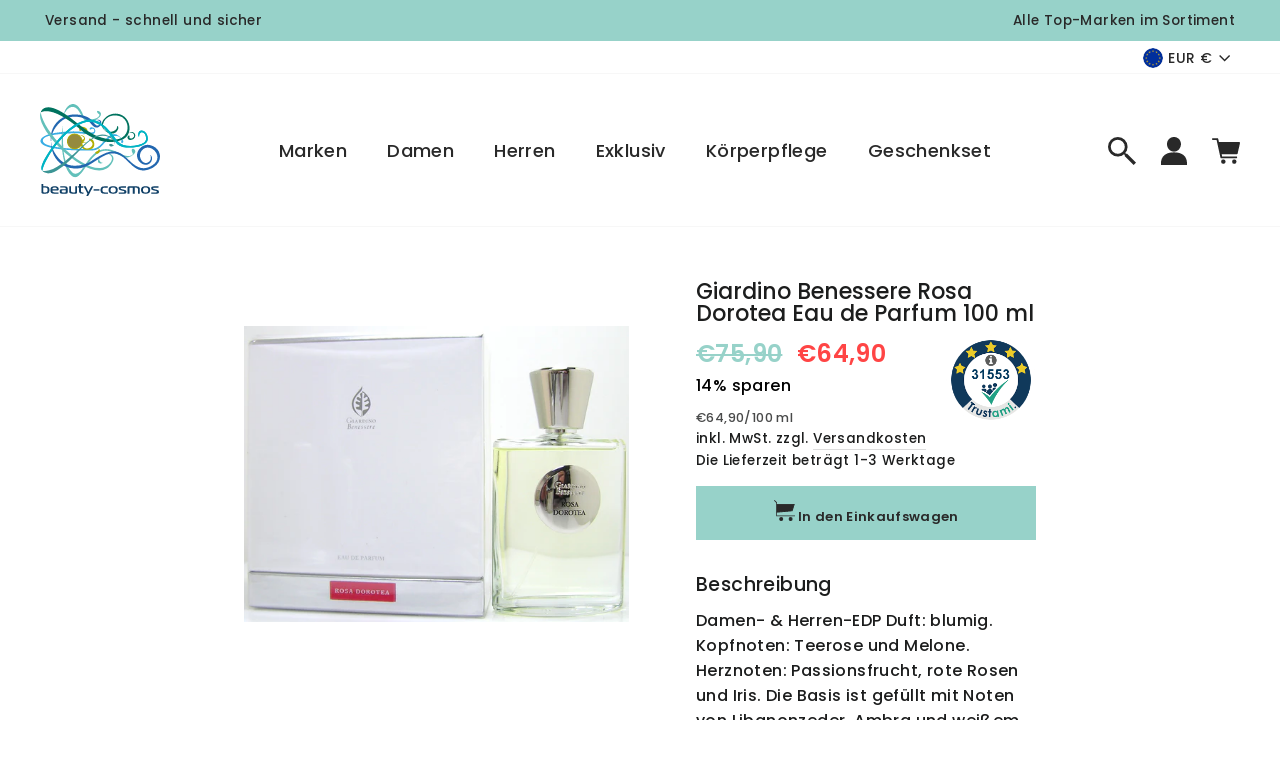

--- FILE ---
content_type: text/html; charset=utf-8
request_url: https://beauty-cosmos.com/de-at/products/giardino-benessere-rosa-dorotea-100-ml-eau-de-parfum-spray
body_size: 99376
content:
<!doctype html>
<html class="no-js" lang="de" dir="ltr">
<head>






    <script>
        var sDomain = location.host;

        /****** Start thirdPartyScriptDefinition ******/
        (function(){
            window.thirdPartyScriptDefinition = [
                /* start example

                {
                    "src" : "facebook",
                    "cookie" : "fr",
                    "provider" : "facebook.com",
                    "description" : "",
                    "expires" : 7776000,
                    "domain" : "facebook.com",
                    "declaration" : 1,
                    "group" : "facebook"
                },{
                    "src" : "facebook",
                    "cookie" : "_fbp",
                    "provider" : sDomain,
                    "description" : "",
                    "expires" : 7776000,
                    "domain" : sDomain,
                    "declaration" : 1,
                    "group" : "facebook"
                }

                end example */
            ]
        })();
        /****** End thirdPartyScriptDefinition ******/

        /**
################################## BEECLEVER GMBH KOBLENZ ###################################
##### Copyright (c) 2019-present, beeclever GmbH Koblenz DE, All rights reserved.       #####
##### THE SOFTWARE IS PROVIDED 'AS IS', WITHOUT WARRANTY OF ANY KIND, EXPRESS OR        #####
##### IMPLIED, INCLUDING BUT NOT LIMITED TO THE WARRANTIES OF MERCHANTABILITY, FITNESS  #####
##### FOR A PARTICULAR PURPOSE AND NONINFRINGEMENT. IN NO EVENT SHALL THE AUTHORS OR    #####
##### COPYRIGHT HOLDERS BE LIABLE FOR ANY CLAIM, DAMAGES OR OTHER LIABILITY, WHETHER    #####
##### IN AN ACTION OF CONTRACT, TORT OR OTHERWISE, ARISING FROM, OUT OF OR IN           #####
##### CONNECTION WITH THE SOFTWARE OR THE USE OR OTHER DEALINGS IN THE SOFTWARE.        #####
#############################################################################################

#####  !!!IMPORTANT!!! !!!IMPORTANT!!! !!!IMPORTANT!!! !!!IMPORTANT!!! !!!IMPORTANT!!!  #####
#####                                                                                   #####
##### The contents of this file may not be changed. If the app is updated, we reserve   #####
##### the right to change this file at any time. Possible changes on your part will     #####
##### then be automatically discarded.                                                  #####
#############################################################################################
*/
var GDPR_LC_versionNr=20201126214845;var GDPR_LC_ZLoad=function(){       var sDomain=location.host;var defaultDefinition=[{"src":"facebook","cookie":"fr","provider":"facebook.com","description":"","expires":7776000,"domain":"facebook.com","declaration":1,"group":"facebook"},{"src":"facebook","cookie":"_fbp","provider":sDomain,"description":"","expires":7776000,"domain":sDomain,"declaration":1,"group":"facebook"},{"src":"google-analytics.com","cookie":"_ga","provider":sDomain,"description":"","expires":63072000,"domain":sDomain,"declaration":1,"group":"google"},{"src":"googletagmanager.com","cookie":"_ga","provider":sDomain,"description":"","expires":63072000,"domain":sDomain,"declaration":1,"group":"google"},{"src":"googletagmanager.com","cookie":"_gid","provider":sDomain,"description":"","expires":86400,"domain":sDomain,"declaration":1,"group":"google"},{"src":"googletagmanager.com","cookie":"_gat","provider":sDomain,"description":"","expires":86400,"domain":sDomain,"declaration":1,"group":"google"},{"src":"googleadservices.com","cookie":"_ga","provider":sDomain,"description":"","expires":63072000,"domain":sDomain,"declaration":1,"group":"google"}];if(window.thirdPartyScriptDefinition===undefined){window.thirdPartyScriptDefinition=[];defaultDefinition.forEach(function(value){window.thirdPartyScriptDefinition.push(value)})}else{var exist=false;defaultDefinition.forEach(function(script){window.thirdPartyScriptDefinition.forEach(function(value){if(value.src===script.src&&value.cookie===script.cookie){exist=true}});if(!exist){window.thirdPartyScriptDefinition.push(script)}})} (function polyfill(){if(!Array.from){Array.from=(function(){var toStr=Object.prototype.toString;var isCallable=function(fn){return typeof fn==='function'||toStr.call(fn)==='[object Function]'};var toInteger=function(value){var number=Number(value);if(isNaN(number)){return 0} if(number===0||!isFinite(number)){return number} return(number>0?1:-1)*Math.floor(Math.abs(number))};var maxSafeInteger=Math.pow(2,53)-1;var toLength=function(value){var len=toInteger(value);return Math.min(Math.max(len,0),maxSafeInteger)};return function from(arrayLike){var C=this;var items=Object(arrayLike);if(arrayLike==null){throw new TypeError('Array.from requires an array-like object - not null or undefined')} var mapFn=arguments.length>1?arguments[1]:void undefined;var T;if(typeof mapFn!=='undefined'){if(!isCallable(mapFn)){throw new TypeError('Array.from: when provided, the second argument must be a function')} if(arguments.length>2){T=arguments[2]}} var len=toLength(items.length);var A=isCallable(C)?Object(new C(len)):new Array(len);var k=0;var kValue;while(k<len){kValue=items[k];if(mapFn){A[k]=typeof T==='undefined'?mapFn(kValue,k):mapFn.call(T,kValue,k)}else{A[k]=kValue} k+=1} A.length=len;return A}}())}})();window.BC_JSON_ObjectBypass={"_ab":{"description":"Used in connection with access to admin.","path":"\/","domain":"","provider":"Shopify","type":"type_0","expires":"86400","recommendation":"0","editable":"false","deletable":"false","set":"0"},"_secure_session_id":{"description":"Used in connection with navigation through a storefront.","path":"\/","domain":"","provider":"Shopify","type":"type_0","expires":"2592000","recommendation":"0","editable":"false","deletable":"false","set":"0"},"__cfduid":{"description":"The _cfduid cookie helps Cloudflare detect malicious visitors to our Customers’ websites and minimizes blocking legitimate users.","path":"\/","domain":"","provider":"Cloudflare","type":"type_0","expires":"2592000","recommendation":"0","editable":"false","deletable":"false","set":"0"},"Cart":{"description":"Used in connection with shopping cart.","path":"\/","domain":"","provider":"Shopify","type":"type_0","expires":"1209600","recommendation":"0","editable":"false","deletable":"false","set":"0"},"cart":{"description":"Used in connection with shopping cart.","path":"\/","domain":"","provider":"Shopify","type":"type_0","expires":"1209600","recommendation":"0","editable":"false","deletable":"false","set":"0"},"cart_sig":{"description":"Used in connection with checkout.","path":"\/","domain":"","provider":"Shopify","type":"type_0","expires":"1209600","recommendation":"0","editable":"false","deletable":"false","set":"0"},"cart_ts":{"description":"Used in connection with checkout.","path":"\/","domain":"","provider":"Shopify","type":"type_0","expires":"1209600","recommendation":"0","editable":"false","deletable":"false","set":"0"},"cart_ver":{"description":"Used in connection with shopping cart.","path":"\/","domain":"","provider":"Shopify","type":"type_0","expires":"1209600","recommendation":"0","editable":"false","deletable":"false","set":"0"},"checkout_token":{"description":"Used in connection with checkout.","path":"\/","domain":"","provider":"Shopify","type":"type_0","expires":"31536000","recommendation":"0","editable":"false","deletable":"false","set":"0"},"Secret":{"description":"Used in connection with checkout.","path":"\/","domain":"","provider":"Shopify","type":"type_0","expires":"31536000","recommendation":"0","editable":"false","deletable":"false","set":"0"},"secure_customer_sig":{"description":"Used in connection with customer login.","path":"\/","domain":"","provider":"Shopify","type":"type_0","expires":"31536000","recommendation":"0","editable":"false","deletable":"false","set":"0"},"storefront_digest":{"description":"Used in connection with customer login.","path":"\/","domain":"","provider":"Shopify","type":"type_0","expires":"31536000","recommendation":"0","editable":"false","deletable":"false","set":"0"},"_shopify_u":{"description":"Used to facilitate updating customer account information.","path":"\/","domain":"","provider":"Shopify","type":"type_0","expires":"31536000","recommendation":"0","editable":"false","deletable":"false","set":"0"},"XSRF-TOKEN":{"description":"Used in connection with GDPR legal Cookie.","path":"\/","domain":"","provider":"GDPR Legal Cookie","type":"type_0","expires":"31536000","recommendation":"0","editable":"false","deletable":"false","set":"0"},"gdpr_legal_cookie_session":{"description":"Used in connection with GDPR legal Cookie.","path":"\/","domain":"","provider":"GDPR Legal Cookie","type":"type_0","expires":"0","recommendation":"0","editable":"false","deletable":"false","set":"0"},"_bc_c_set":{"description":"Used in connection with GDPR legal Cookie.","path":"\/","domain":"","provider":"GDPR Legal Cookie","type":"type_0","expires":"2592000","recommendation":"0","editable":"false","deletable":"false","set":"0","optIn":true,"live":"1"},"_tracking_consent":{"description":"For Shopify User Consent Tracking.","path":"\/","domain":"","provider":"Shopify","type":"type_0","expires":"31536000","recommendation":"0","editable":"false","deletable":"false","set":"0"},"_shopify_m":{"description":"Used for managing customer privacy settings.","path":"\/","domain":"","provider":"Shopify","type":"type_0","expires":"31536000","recommendation":"0","editable":"false","deletable":"false","set":"0"},"_shopify_tm":{"description":"Used for managing customer privacy settings.","path":"\/","domain":"","provider":"Shopify","type":"type_0","expires":"31536000","recommendation":"0","editable":"false","deletable":"false","set":"0"},"_shopify_tw":{"description":"Used for managing customer privacy settings.","path":"\/","domain":"","provider":"Shopify","type":"type_0","expires":"31536000","recommendation":"0","editable":"false","deletable":"false","set":"0"},"_storefront_u":{"description":"Used to facilitate updating customer account information.","path":"\/","domain":"","provider":"Shopify","type":"type_0","expires":"31536000","recommendation":"0","editable":"false","deletable":"false","set":"0"},"cart_currency":{"description":"Used in connection with cart and checkout.","path":"\/","domain":"","provider":"Shopify","type":"type_0","expires":"31536000","recommendation":"0","editable":"false","deletable":"false","set":"0"},"_orig_referrer":{"description":"Used in connection with shopping cart.","path":"\/","domain":"","provider":"Shopify","type":"type_1","expires":"1209600","recommendation":"1","editable":"true","deletable":"false","set":"1"},"_landing_page":{"description":"Track landing pages.","path":"\/","domain":"","provider":"Shopify","type":"type_1","expires":"1209600","recommendation":"1","editable":"true","deletable":"false","set":"1"},"_s":{"description":"Shopify analytics.","path":"\/","domain":"","provider":"Shopify","type":"type_1","expires":"1800","recommendation":"1","editable":"true","deletable":"false","set":"1"},"_shopify_d":{"description":"Shopify analytics.","path":"\/","domain":"","provider":"Shopify","type":"type_1","expires":"1209600","recommendation":"1","editable":"true","deletable":"false","set":"1"},"_shopify_fs":{"description":"Shopify analytics.","path":"\/","domain":"","provider":"Shopify","type":"type_1","expires":"1209600","recommendation":"1","editable":"true","deletable":"false","set":"1"},"_shopify_s":{"description":"Shopify analytics.","path":"\/","domain":"","provider":"Shopify","type":"type_1","expires":"1800","recommendation":"1","editable":"true","deletable":"false","set":"1"},"_shopify_y":{"description":"Shopify analytics.","path":"\/","domain":"","provider":"Shopify","type":"type_1","expires":"31536000","recommendation":"1","editable":"true","deletable":"false","set":"1"},"_y":{"description":"Shopify analytics.","path":"\/","domain":"","provider":"Shopify","type":"type_1","expires":"31536000","recommendation":"1","editable":"true","deletable":"false","set":"1"},"_shopify_sa_p":{"description":"Shopify analytics relating to marketing \u0026 referrals.","path":"\/","domain":"","provider":"Shopify","type":"type_1","expires":"1800","recommendation":"1","editable":"true","deletable":"false","set":"1"},"_shopify_sa_t":{"description":"Shopify analytics relating to marketing \u0026 referrals.","path":"\/","domain":"","provider":"Shopify","type":"type_1","expires":"1800","recommendation":"1","editable":"true","deletable":"false","set":"1"},"_shopify_uniq":{"description":"Shopify analytics.","path":"\/","domain":"","provider":"Shopify","type":"type_1","expires":"1800","recommendation":"1","editable":"true","deletable":"false","set":"1"},"_shopify_visit":{"description":"Shopify analytics.","path":"\/","domain":"","provider":"Shopify","type":"type_1","expires":"1800","recommendation":"1","editable":"true","deletable":"false","set":"1"},"tracked_start_checkout":{"description":"Shopify analytics relating to checkout.","path":"\/","domain":"","provider":"Shopify","type":"type_1","expires":"1800","recommendation":"1","editable":"true","deletable":"false","set":"1"},"ki_r":{"description":"Shopify analytics.","path":"\/","domain":"","provider":"Shopify","type":"type_1","expires":"1800","recommendation":"1","editable":"true","deletable":"false","set":"1"},"ki_t":{"description":"Shopify analytics.","path":"\/","domain":"","provider":"Shopify","type":"type_1","expires":"1800","recommendation":"1","editable":"true","deletable":"false","set":"1"},"ab_test_*":{"description":"Shopify analytics.","path":"\/","domain":"","provider":"Shopify","type":"type_1","expires":"1800","recommendation":"1","editable":"true","deletable":"false","set":"1"}};var shopifyCookies={'_s':!1,'_shopify_fs':!1,'_shopify_s':!1,'_shopify_y':!1,'_y':!1,'_shopify_sa_p':!1,'_shopify_sa_t':!1,'_shopify_uniq':!1,'_shopify_visit':!1,'tracked_start_checkout':!1,'bc_trekkie_fbp_custom':!1};function GDPR_LC_Token(){var getToken={"tokenLength":8,"ranToken":'',"randomize":function(){return Math.random().toString(32).substr(2)},"generate":function(){while(this.ranToken.length<=this.tokenLength){this.ranToken+=this.randomize()} this.ranToken='beauty-cosmos2020.myshopify.com'+Date.now()+this.ranToken;return btoa(this.ranToken)},"get":function(){return this.generate()}};return getToken.get()};function getCookieValue(a){var b=document.cookie.match('(^|;)\\s*'+a+'\\s*=\\s*([^;]+)');return b?b.pop():false};function loadCookieSettings(sessID){var script=document.createElement('script');script.src='https://cookieapp-staging.beeclever.app/get-cookie-setting?shopify_domain=beauty-cosmos2020.myshopify.com&token='+sessID;script.async=false;document.head.appendChild(script);script.addEventListener('load',function(){console.log('UserData loaded')})};(function setUserCookieData(){window.GDPR_LC_Sess_ID_Name="GDPR_LC_SESS_ID";window.GDPR_LC_Sess_ID=getCookieValue(window.GDPR_LC_Sess_ID_Name);if(window.GDPR_LC_Sess_ID){loadCookieSettings(window.GDPR_LC_Sess_ID)}else{window.GDPR_LC_Sess_ID=GDPR_LC_Token()}})();function setBC_GDPR_LEGAL_custom_cookies(){window['BC_GDPR_LEGAL_custom_cookies']=window['BC_GDPR_LEGAL_custom_cookies']||{};window['BC_GDPR_LEGAL_custom_cookies']['list']=window['BC_GDPR_LEGAL_custom_cookies']['list']||{};if('GDPR_legal_cookie'in localStorage){window['BC_GDPR_LEGAL_custom_cookies']['list']=JSON.parse(window.localStorage.getItem('GDPR_legal_cookie'))}};setBC_GDPR_LEGAL_custom_cookies();(function(){var hasConsent=!1;Array.from(Object.keys(window['BC_GDPR_LEGAL_custom_cookies']['list'])).forEach(function(c){if(shopifyCookies.hasOwnProperty(c)&&window['BC_GDPR_LEGAL_custom_cookies']['list'][c].userSetting){hasConsent=!0}});var wt=window.trekkie,ws=window.ShopifyAnalytics;if(!hasConsent&&wt!==undefined){wt=[],wt.integrations=wt.integrations||!0,ws=ws.lib=ws.meta=ws.meta.page={},ws.lib.track=function(){}}})();window.BC_GDPR_2ce3a13160348f524c8cc9={'google':[            ],    '_bc_c_set':'customScript','customScriptsSRC':[]};window.bc_tagManagerTasks={"bc_tgm_aw":"google","bc_tgm_gtm":"google","bc_tgm_ua":"google","bc_tgm_fbp":"facebook","any":"any","_bc_c_set":"customScript"};var wl=whiteList=["recaptcha","notifications.google"];var GDPR_LC_scriptPath='gdpr-legal-cookie.beeclever.app';if(window.GDPR_LC_Beta_activate!==undefined&&window.GDPR_LC_Beta_activate){GDPR_LC_scriptPath='cookieapp-staging.beeclever.app'} wl.push(GDPR_LC_scriptPath);   var checkIsBlackListed=function(src){setBC_GDPR_LEGAL_custom_cookies();if(src===null){return null} if(!!window.TrustedScriptURL&&src instanceof TrustedScriptURL){src=src.toString()} var r=!1;for(var x=thirdPartyScriptDefinition.length-1;x>=0;x--){var bSrc=thirdPartyScriptDefinition[x]['src'];if(src.indexOf(bSrc)!==-1&&src.toLowerCase().indexOf('jquery')===-1){r=x}} wl.forEach(function(wSrc){if(src.indexOf(wSrc)!==-1){r=false}});if(r!==false){function getTCookieName(name,index){var tCookieObject=thirdPartyScriptDefinition[index];if(tCookieObject!==undefined){var cookies=[];thirdPartyScriptDefinition.forEach(function(cookie){if(cookie['src']===tCookieObject['src']){cookies.push(cookie)}});var tCookieName=tCookieObject['cookie'];if(tCookieObject['domain']!==document.location.host){tCookieName=tCookieObject['cookie']+'$%bc%$'+tCookieObject['domain']} if(tCookieName===name&&tCookieObject['domain']===window['BC_GDPR_LEGAL_custom_cookies']['list'][name]['domain']){if(window['BC_GDPR_LEGAL_custom_cookies']['list'][name]['userSetting']){index=!1}} cookies.forEach(function(cookie){if(window['BC_GDPR_LEGAL_custom_cookies']['list'][cookie['cookie']]!==undefined&&window['BC_GDPR_LEGAL_custom_cookies']['list'][cookie['cookie']]['userSetting']){index=!1}});return index} return!1};var cookieListKeys=Array.from(Object.keys(window['BC_GDPR_LEGAL_custom_cookies']['list']));if(cookieListKeys.length>0){Array.from(Object.keys(window['BC_GDPR_LEGAL_custom_cookies']['list'])).forEach(function(cookieName){r=getTCookieName(cookieName.toString(),r)})}else{for(var x=thirdPartyScriptDefinition.length-1;x>=0;x--){var tCookie=thirdPartyScriptDefinition[x];if(src.indexOf(tCookie['src'])!==-1){r=tCookie['cookie']+'$%bc%$'+tCookie['domain']}} return r}} return r};(function(){window.scriptElementsHidden=window.scriptElementsHidden||[];window.callbackFunc=function(elem,args){for(var x=0;x<elem.length;x++){if(elem[x]===null||elem[x]===undefined||elem[x]['nodeName']===undefined){return} if(elem[x]['nodeName'].toLowerCase()=='script'){if(elem[x].hasAttribute('src')){if(document.querySelector('[src="https://cookieapp-staging.beeclever.app/js/get-script.php"]')!==null){elem[x]=document.createElement('script');elem[x].setAttribute('bc_empty_script_tag','')} var blackListed=checkIsBlackListed(elem[x].getAttribute('src'));var fName=!1;try{new Error()}catch(e){var caller=e.stack.split('\n');var x=0;for(;x<caller.length;x++){caller[x]=caller[x].trim();caller[x]=caller[x].replace('at ','');caller[x]=caller[x].substr(0,caller[x].indexOf(' '));caller[x]=caller[x].replace('Array.','')} for(;x>=0;x--){if(caller[x]==='ICS'&&x>0){if(caller[x-1]in window['BC_GDPR_LEGAL_custom_cookies']['list']){fName=caller[x-1]}}}} if(fName===!1&&blackListed!==!1){elem[x].setAttribute('type','javascript/blocked');elem[x].setAttribute('cookie',blackListed)}else if(blackListed!==!0&&elem[x].getAttribute('type')==='javascript/blocked'){elem[x].setAttribute('type','javascript')} if(fName){elem[x].setAttribute("data-callerName",fName)} elem[x].setAttribute('src',elem[x].getAttribute('src'))} if(elem[x]['type']=='javascript/blocked'){window.scriptElementsHidden.push(elem[x]);elem[x]=document.createElement('script');elem[x].setAttribute('bc_empty_script_tag','')}}}};window._a=Element.prototype.appendChild;Element.prototype.appendChild=function(){window.callbackFunc.call(this,arguments);return window._a.apply(this,arguments)};window._b=Element.prototype.append;Element.prototype.append=function(){window.callbackFunc.call(this,arguments);return window._b.apply(this,arguments)};window._c=Element.prototype.insertBefore;Element.prototype.insertBefore=function(){window.callbackFunc.call(this,arguments);return window._c.apply(this,arguments)};window._d=Element.prototype.replaceChild;Element.prototype.replaceChild=function(){window.callbackFunc.call(this,arguments);return window._d.apply(this,arguments)};window._e=Element.prototype.insertNode;Element.prototype.insertNode=function(){window.callbackFunc.call(this,arguments);return window._e.apply(this,arguments)}})();if(!window.msCrypto){Array.from(document.head.querySelectorAll('[bc_empty_script_tag=""]')).forEach(function(script){script.remove()})}};if(window.GDPR_LC_ZLoad_loaded===undefined){GDPR_LC_ZLoad();window.GDPR_LC_ZLoad_loaded=true}


        

        var customCookies = {
            "testCookie" : true
        };

        function BC_GDPR_CustomScriptForShop () {
            return [

                function testCookie () {
                    // your additional script
                }

                
            ];
        }

    </script>





  <meta charset="utf-8">
  <meta http-equiv="X-UA-Compatible" content="IE=edge,chrome=1">
  <meta name="viewport" content="width=device-width,initial-scale=1">
   <meta name="facebook-domain-verification" content="vjk2zgsuwhkfgfciljjjt9gup90qk0" />
  <link rel="canonical" href="https://beauty-cosmos.com/de-at/products/giardino-benessere-rosa-dorotea-100-ml-eau-de-parfum-spray">
  <link rel="preconnect" href="https://cdn.shopify.com">
  <link rel="preconnect" href="https://fonts.shopifycdn.com">
  <link rel="dns-prefetch" href="https://productreviews.shopifycdn.com">
  <link rel="dns-prefetch" href="https://ajax.googleapis.com">
  <link rel="dns-prefetch" href="https://maps.googleapis.com">
  <link rel="dns-prefetch" href="https://maps.gstatic.com"><link rel="shortcut icon" href="//beauty-cosmos.com/cdn/shop/files/Favicon_32x32.png?v=1624003862" type="image/png" /><title>Giardino Benessere Rosa Dorotea 100 ml | beauty-cosmos.com
</title>
<meta name="description" content="Düfte mit blumigen Noten für sie und ihn günstig bestellen * Immer im Trend, interessante Angebote * Kundenservice und schnelle Bearbeitung."><meta property="og:site_name" content="beauty-cosmos">
  <meta property="og:url" content="https://beauty-cosmos.com/de-at/products/giardino-benessere-rosa-dorotea-100-ml-eau-de-parfum-spray">
  <meta property="og:title" content="Giardino Benessere Rosa Dorotea Eau de Parfum 100 ml">
  <meta property="og:type" content="product">
  <meta property="og:description" content="Düfte mit blumigen Noten für sie und ihn günstig bestellen * Immer im Trend, interessante Angebote * Kundenservice und schnelle Bearbeitung."><meta property="og:image" content="http://beauty-cosmos.com/cdn/shop/products/GiardinoBenessereRosaDoroteaEDPEaudeParfumSpray100ml.jpg?v=1661244333">
    <meta property="og:image:secure_url" content="https://beauty-cosmos.com/cdn/shop/products/GiardinoBenessereRosaDoroteaEDPEaudeParfumSpray100ml.jpg?v=1661244333">
    <meta property="og:image:width" content="1557">
    <meta property="og:image:height" content="1195"><meta name="twitter:site" content="@">
  <meta name="twitter:card" content="summary_large_image">
  <meta name="twitter:title" content="Giardino Benessere Rosa Dorotea Eau de Parfum 100 ml">
  <meta name="twitter:description" content="Düfte mit blumigen Noten für sie und ihn günstig bestellen * Immer im Trend, interessante Angebote * Kundenservice und schnelle Bearbeitung.">
<link rel="preload" href="https://cdn.shopify.com/s/files/1/0290/6659/2344/files/AdobeStock_63454929_2_1080x.jpg?v=1627388842">

  <style type="text/css">
  /* Critical Path CSS Generated by Pegasaas Accelerator at https://pegasaas.com/ for https://beauty-cosmos2020.myshopify.com/ viewport Desktop - 1920px */
  @charset "UTF-8";:root{--colorBtnPrimary:#926802;--colorBtnPrimaryLight:#c48c03;--colorBtnPrimaryDim:#795602;--colorBtnPrimaryText:#ffffff;--colorCartDot:#926802;--colorLink:#292929;--colorTextBody:#292929;--colorPrice:#1c1d1d;--colorTextSavings:#ff4545;--colorSaleTag:#926802;--colorSaleTagText:#ffffff;--colorBody:#ffffff;--colorBodyDim:#f2f2f2;--colorFooter:#ffffff;--colorFooterText:#292929;--colorBorder:#d1d1d1;--colorNav:#ffffff;--colorNavText:#292929;--colorAnnouncement:#97d2c9;--colorAnnouncementText:#292929;--colorHeroText:#ffffff;--colorModalBg:#efefef;--colorImageOverlay:#292929;--colorImageOverlayOpacity:0.11;--colorImageOverlayTextShadow:0.11;--colorSmallImageBg:rgba(0,0,0,0);--colorLargeImageBg:#0f0f0f;--colorGridOverlay:#000000;--colorGridOverlayOpacity:0.1;--colorDrawers:#ffffff;--colorDrawersDim:#f2f2f2;--colorDrawerBorder:#e8e8e1;--colorDrawerText:#292929;--colorDrawerTextDark:#030303;--colorDrawerButton:#926802;--colorDrawerButtonText:#ffffff;--grid-gutter:17px;--color-body-text:#292929;--color-body:#ffffff;--color-bg:#ffffff}@media only screen and (min-width:769px){:root{--grid-gutter:22px}}@keyframes rise-up{0%{opacity:1;transform:translateY(120%)}to{opacity:1;transform:translateY(0)}}@keyframes fade-in{0%{opacity:0}to{opacity:1}}@keyframes zoom-fade{0%{opacity:0;transform:scale(1.3)}to{opacity:1;transform:scale(1)}}.flickity-enabled{position:relative}.flickity-viewport{overflow:hidden;position:relative;height:100%}.flickity-slider{position:absolute;width:100%;height:100%}.flickity-button{position:absolute;border:none;color:#fff;color:var(--colorBtnPrimaryText);background:#926802;background:var(--colorBtnPrimary);border-radius:50%}.flickity-button:disabled{display:none}.flickity-prev-next-button{top:50%;width:40px;height:40px;transform:translateY(-50%)}@media only screen and (max-width:768px){.flickity-prev-next-button{width:33px;height:33px}}.flickity-previous{left:10px}.flickity-next{right:10px}.flickity-button-icon{position:absolute;left:35%;top:35%;width:30%;height:30%;fill:currentColor}.flickity-page-dots{position:absolute;width:100%;bottom:-25px;padding:0;margin:0;list-style:none;text-align:center;line-height:1;color:currentColor}.flickity-page-dots .dot{display:inline-block;vertical-align:middle;width:6px;height:6px;margin:0 5px;border-radius:100%;background-color:currentColor;opacity:.4}.flickity-page-dots .dot.is-selected{opacity:1;background-color:currentColor;width:9px;height:9px}*,:after,:before,input{box-sizing:border-box}body,html{padding:0;margin:0}details,footer,header,main,summary{display:block}input[type=search]::-webkit-search-cancel-button,input[type=search]::-webkit-search-decoration{-webkit-appearance:none}.grid:after{content:"";display:table;clear:both}.grid{list-style:none;margin:0;padding:0;margin-left:-22px}@media only screen and (max-width:768px){.grid{margin-left:-17px}}.grid__item{float:left;padding-left:22px;width:100%;min-height:1px}@media only screen and (max-width:768px){.grid__item{padding-left:17px}}.one-half{width:50%}@media only screen and (max-width:768px){.small--one-whole{width:100%}.small--one-half{width:50%}}@media only screen and (min-width:769px){.medium-up--one-quarter{width:25%}.medium-up--one-fifth{width:20%}}.hide{display:none!important}.text-left{text-align:left!important}.text-center{text-align:center!important}@media only screen and (max-width:768px){.small--hide{display:none!important}}@media only screen and (min-width:769px){.medium-up--hide{display:none!important}}.flex-grid{display:flex;flex-wrap:nowrap;flex:1 1 100%;width:100%}@media (min-width:1024){.flex-grid{flex-wrap:wrap}}[data-center-text=true] .flex-grid{justify-content:center}.flex-grid--gutters{margin-top:-15px;margin-left:-15px}.flex-grid__item{flex:0 1 100%;display:flex;align-items:stretch}.flex-grid--gutters .flex-grid__item{padding-top:15px;padding-left:15px}.flex-grid__item>*{flex:1 1 100%}@media only screen and (min-width:769px){.flex-grid__item--50{flex-basis:50%}}.visually-hidden{clip:rect(0,0,0,0);overflow:hidden;position:absolute;height:1px;width:1px}html{touch-action:manipulation}body,html{background-color:#fff;background-color:var(--colorBody);color:#292929;color:var(--colorTextBody)}.page-width{max-width:1500px;margin:0 auto}.page-width{padding:0 17px}@media only screen and (min-width:769px){.page-width{padding:0 40px}}.page-width--narrow{max-width:1000px}@media only screen and (max-width:768px){.page-width--flush-small{padding:0}}.main-content{display:block;min-height:300px}@media only screen and (min-width:769px){.main-content{min-height:700px}}body,button,input{font-family:var(--typeBasePrimary),var(--typeBaseFallback);font-size:calc(var(--typeBaseSize)*.85);letter-spacing:var(--typeBaseSpacing);line-height:var(--typeBaseLineHeight)}@media only screen and (min-width:769px){body,button,input{font-size:var(--typeBaseSize)}}body,button,input{-webkit-font-smoothing:antialiased;-webkit-text-size-adjust:100%;text-rendering:optimizeSpeed}body{font-weight:var(--typeBaseWeight)}p{margin:0 0 15px 0}p img{margin:0}strong{font-weight:700}small{font-size:.85em}label:not(.variant__button-label){font-size:.75em}label{display:block;margin-bottom:10px}.h1,.h2,.h5,h1,h2,h3,h6{display:block;margin:0 0 7.5px}@media only screen and (min-width:769px){.h1,.h2,.h5,h1,h2,h3,h6{margin:0 0 15px}}h1 a{text-decoration:none;font-weight:inherit}.h1,.h2,h1,h2,h3{font-family:var(--typeHeaderPrimary),var(--typeHeaderFallback);font-weight:var(--typeHeaderWeight);letter-spacing:var(--typeHeaderSpacing);line-height:var(--typeHeaderLineHeight)}.h1,h1{font-size:calc(var(--typeHeaderSize)*.75)}.h2,h2{font-size:calc(var(--typeHeaderSize)*.7)}h3{font-size:calc(var(--typeHeaderSize)*.5)}@media only screen and (min-width:769px){.h1,h1{font-size:var(--typeHeaderSize)}.h2,h2{font-size:calc(var(--typeHeaderSize)*.85)}h3{font-size:calc(var(--typeHeaderSize)*.55)}}.h5,h6{letter-spacing:0;font-size:.75em;margin-bottom:10px}@media only screen and (max-width:768px){.h5,h6{margin-bottom:5px}}.ajaxcart__subtotal{font-size:.75em;margin-bottom:10px}ol,ul{margin:0 0 15px 30px;padding:0;text-rendering:optimizeLegibility}ol{list-style:decimal}ul ul{margin:4px 0 5px 20px}li{margin-bottom:.25em}.text-link,a{color:#292929;color:var(--colorTextBody);text-decoration:none;background:0 0}.text-link{display:inline;border:0 none;background:0 0;padding:0;margin:0}.rte a{color:#292929;color:var(--colorLink)}button{overflow:visible}.btn{line-height:1.42;text-decoration:none;text-align:center;white-space:normal;font-size:calc(var(--typeBaseSize) - 4px);font-size:max(calc(var(--typeBaseSize) - 4px),13px);font-weight:700;display:inline-block;padding:11px 20px;margin:0;width:auto;min-width:90px;vertical-align:middle;border:1px solid transparent;-webkit-appearance:none;-moz-appearance:none;border-radius:var(--buttonRadius);color:#fff;color:var(--colorBtnPrimaryText);background:#926802;background:var(--colorBtnPrimary)}@media only screen and (max-width:768px){.btn{padding:9px 17px;font-size:calc(var(--typeBaseSize) - 6px);font-size:max(calc(var(--typeBaseSize) - 6px),11px)}}[data-button_style=square] .btn:not(.btn--secondary):not(.btn--tertiary):not(.btn--inverse):not(.btn--body):not(.btn--static){position:relative;overflow:hidden}[data-button_style=square] .btn:not(.btn--secondary):not(.btn--tertiary):not(.btn--inverse):not(.btn--body):not(.btn--static):after{content:"";position:absolute;top:0;left:150%;width:200%;height:100%;transform:skewX(-20deg);background-image:linear-gradient(90deg,transparent,hsla(0,0%,100%,.25),transparent)}.btn--body{border:1px solid;border-color:#d1d1d1;border-color:var(--colorBorder);background-color:#fff;background-color:var(--colorBody);color:#292929;color:var(--colorTextBody)}.btn--circle{padding:10px;border-radius:50%;min-width:0;line-height:1}.btn--circle .icon{width:20px;height:20px}.btn--circle:after,.btn--circle:before{content:none;background:0 0;width:auto}.btn--circle.btn--large .icon{width:30px;height:30px}.btn--circle.btn--large{padding:15px}.btn--small{padding:8px 14px;background-position:150% 45%;min-width:90px;font-size:calc(var(--typeBaseSize) - 6px);font-size:max(calc(var(--typeBaseSize) - 6px),12px)}@media only screen and (max-width:768px){.btn--small{font-size:calc(var(--typeBaseSize) - 8px);font-size:max(calc(var(--typeBaseSize) - 8px),10px)}}.btn--large{padding:15px 20px}.btn--large{font-size:1rem}.btn--inverse{background-color:transparent;color:#fff;border:2px solid #fff}img{border:0 none}svg:not(:root){overflow:hidden}img{max-width:100%}img[data-sizes=auto]{display:block;width:100%}.lazyload{opacity:0}.lazyloaded{opacity:1}.video-wrapper{position:relative;overflow:hidden;max-width:100%;padding-bottom:56.25%;height:0;height:auto}.video-wrapper--modal{width:1000px}.grid__image-ratio{position:relative;background-color:rgba(0,0,0,0);background-color:var(--colorSmallImageBg)}.grid__image-ratio img{opacity:0;position:absolute;top:0;left:0;width:100%;height:100%;-o-object-fit:cover;object-fit:cover}.grid__image-ratio img.lazyloaded{opacity:1;animation:fade-in 1s cubic-bezier(.26,.54,.32,1) 0s forwards}.grid__image-ratio img.grid__image-contain{-o-object-fit:contain;object-fit:contain}.grid__image-ratio:before{content:"";display:block;height:0;width:100%}.grid__image-ratio--square:before{padding-bottom:100%}.image-fit{position:relative;width:100%;height:100%;-o-object-fit:cover;object-fit:cover;font-family:"object-fit:cover";z-index:1}form{margin:0}@media only screen and (max-width:959px){input{font-size:16px!important}}button,input{-webkit-appearance:none;-moz-appearance:none}button{background:0 0;border:none;display:inline-block}input{border:1px solid;border-color:#d1d1d1;border-color:var(--colorBorder);max-width:100%;padding:8px 10px;border-radius:0}input[type=checkbox]{margin:0 10px 0 0;padding:0;width:auto}input[type=checkbox]{-webkit-appearance:checkbox;-moz-appearance:checkbox}small{display:block}.icon{display:inline-block;width:20px;height:20px;vertical-align:middle;fill:currentColor}svg.icon:not(.icon--full-color) circle,svg.icon:not(.icon--full-color) g,svg.icon:not(.icon--full-color) path,svg.icon:not(.icon--full-color) rect{fill:inherit;stroke:inherit}.icon-chevron-down path,.icon-close path,.icon-hamburger path,.icon-search path{fill:none!important;stroke-width:var(--iconWeight);stroke:currentColor!important;stroke-linecap:var(--iconLinecaps);stroke-linejoin:var(--iconLinecaps)}.icon__fallback-text{clip:rect(0,0,0,0);overflow:hidden;position:absolute;height:1px;width:1px}.drawer{display:none;position:fixed;overflow:hidden;-webkit-overflow-scrolling:touch;top:0;bottom:0;max-width:95%;z-index:30;color:#292929;color:var(--colorDrawerText);background-color:#fff;background-color:var(--colorDrawers);box-shadow:0 0 150px rgba(0,0,0,.1)}@media screen and (max-height:400px){.drawer{overflow:scroll}.drawer .drawer__contents{height:auto}}.drawer a:not(.btn){color:#292929;color:var(--colorDrawerText)}.drawer input{border-color:#e8e8e1;border-color:var(--colorDrawerBorder)}.drawer .btn{background-color:#926802;background-color:var(--colorDrawerButton);color:#fff;color:var(--colorDrawerButtonText)}.drawer--right{width:350px;right:-350px}@media only screen and (min-width:769px){.drawer--right{width:450px;right:-450px}}.drawer__fixed-header,.drawer__footer,.drawer__header,.drawer__scrollable{padding-left:15px;padding-right:15px}@media only screen and (min-width:769px){.drawer__fixed-header,.drawer__footer,.drawer__header,.drawer__scrollable{padding-left:30px;padding-right:30px}}.drawer__header{display:table;height:70px;width:100%;padding:11.53846px 0;margin-bottom:0;border-bottom:1px solid;border-bottom-color:#e8e8e1;border-bottom-color:var(--colorDrawerBorder)}.drawer__fixed-header{height:70px;overflow:visible}@media only screen and (min-width:769px){.drawer__fixed-header,.drawer__header{height:80px}}.drawer__close,.drawer__title{display:table-cell;vertical-align:middle}.drawer__title{width:100%}@media only screen and (max-width:768px){.drawer__title{padding-left:15px}}.drawer__close{width:1%;text-align:center}.drawer__close-button{position:relative;height:100%;padding:0 15px;color:inherit}.drawer__close-button .icon{height:28px;width:28px}@media only screen and (min-width:769px){.drawer__close-button{right:-30px}}.drawer__contents{height:100%;display:flex;flex-direction:column}.drawer__inner,.drawer__scrollable{flex:1 1 auto;display:flex;flex-direction:column;overflow-y:hidden}.drawer__scrollable{padding-top:15px;overflow:hidden;overflow-y:auto;-webkit-overflow-scrolling:touch}.drawer__footer{border-top:1px solid;border-top-color:#e8e8e1;border-top-color:var(--colorDrawerBorder);padding-top:15px;padding-bottom:15px}@media only screen and (min-width:769px){.drawer__footer{padding-top:22.22222px;padding-bottom:30px}}.animation-cropper{overflow:hidden;display:inline-flex}.appear-animation{opacity:0;transform:translateY(60px)}.spr-badge-starrating,.spr-icon-star-empty,.spr-starrating{color:#f3c200}.grid-product .spr-badge[data-rating="0.0"]{display:none}.grid-product .spr-badge-starrating{font-size:.65em}.grid-product .spr-icon{margin-right:1px}.grid-product .spr-badge-caption{font-size:11px;vertical-align:bottom;margin-left:4px}@media only screen and (min-width:769px){.grid-product .spr-badge-caption{font-size:12px}}.site-footer{padding-bottom:30px;background-color:#fff;background-color:var(--colorFooter);color:#292929;color:var(--colorFooterText)}@media only screen and (min-width:769px){.site-footer{padding-top:60px;padding-bottom:60px}}@media only screen and (max-width:768px){.site-footer{overflow:hidden;padding-bottom:0}.site-footer .grid__item{padding-bottom:5px}.site-footer .grid__item:after{content:"";border-bottom:1px solid;border-bottom-color:#292929;border-bottom-color:var(--colorFooterText);opacity:.12;display:block}.site-footer .grid__item:first-child{padding-top:7.5px}.site-footer .grid__item:last-child:after{display:none}}.site-footer a{color:#292929;color:var(--colorFooterText)}.rte:after{content:"";display:table;clear:both}.rte{margin-bottom:7.5px}@media only screen and (min-width:769px){.rte{margin-bottom:15px}}.rte:last-child{margin-bottom:0}.rte p{margin-bottom:15px}@media only screen and (min-width:769px){.rte p{margin-bottom:25px}}.rte p:last-child{margin-bottom:0}.rte>p:last-child{margin-bottom:0}.rte--block{margin-bottom:8px}@media only screen and (min-width:769px){.rte--block{margin-bottom:12px}}.rte a{text-decoration:none}.rte a:not(.rte__image):not(.btn){text-decoration:none;border-bottom:1px solid;border-bottom-color:rgba(41,41,41,.15);position:relative;display:inline-block}.rte a:not(.btn):after{content:"";position:absolute;bottom:-2px;left:0;width:0%;border-bottom:2px solid currentColor}.header-layout{display:flex;justify-content:space-between}.header-item{display:flex;align-items:center;flex:1 1 auto}.header-item--logo{flex:0 0 auto}.header-item--icons{justify-content:flex-end;flex:0 1 auto}.header-layout--left-center .header-item--icons,.header-layout--left-center .header-item--logo{flex:0 0 200px;max-width:50%}@media only screen and (min-width:769px){.header-layout--left-center .header-item--icons,.header-layout--left-center .header-item--logo{min-width:130px}}.header-layout[data-logo-align=left] .site-header__logo{margin-right:10px}.header-item--icons .site-nav{margin-right:-12px}@media only screen and (max-width:768px){.header-item--icons .site-nav{margin-right:-7.5px}}.site-header{position:relative;padding:7px 0;background:#fff;background:var(--colorNav)}@media only screen and (min-width:769px){.site-header{padding:20px 0}.toolbar+.header-sticky-wrapper .site-header{border-top:1px solid;border-top-color:rgba(41,41,41,.1)}}.site-header__logo{position:relative;margin:10px 0;display:block;font-size:30px;z-index:6}.site-header__logo a{max-width:100%}.site-header__logo a{text-decoration:none}.site-header__logo img{display:block}.site-header__logo-link{display:flex;align-items:center;color:#292929;color:var(--colorNavText)}@media only screen and (max-width:768px){.site-header__logo-link{margin:0 auto}}.header-sticky-wrapper{position:relative;z-index:28}.site-header__search-container{display:none;position:absolute;left:0;right:0;bottom:200%;height:100%;z-index:28;overflow:hidden}.site-header__search{position:absolute;top:0;left:0;bottom:0;right:0;z-index:28;display:flex;transform:translate3d(0,-110%,0);background-color:#fff;background-color:var(--colorBody);color:#292929;color:var(--colorTextBody)}.site-header__search .page-width{flex:1 1 100%;display:flex;align-items:stretch}@media only screen and (max-width:768px){.site-header__search .page-width{padding:0}}.site-header__search .icon{width:30px;height:30px}.site-header__search-form{flex:1 1 auto;display:flex}@media only screen and (min-width:769px){.site-header__search-form{padding:15px 0}}.site-header__search-input{border:0;width:100px;flex:1 1 auto}.site-header__search-btn{padding:0 15px}@media only screen and (min-width:769px){.site-header__search-btn--submit{padding:0 15px 0 0}.site-header__search-btn--submit .icon{position:relative;top:-1px;width:28px;height:28px}}.predictive-results{position:absolute;top:100%;left:0;right:0;background-color:#fff;background-color:var(--colorBody);color:#292929;color:var(--colorTextBody);max-height:70vh;max-height:calc(90vh - 100%);overflow:auto;box-shadow:0 10px 20px rgba(0,0,0,.09)}@media only screen and (min-width:769px){.predictive-results{max-height:calc(100vh - 100% - 33px)}}.predictive-result__layout{display:flex;flex-wrap:wrap;padding:10px;margin-left:-10px;margin-right:-10px}.predictive-results__footer{padding:0 0 30px}.search-bar__table-cell{display:flex;flex-wrap:nowrap;align-items:center}.search-bar__table-cell .brand-list-filter{margin-right:1rem}.search-bar__table-cell .sb-icon-search{display:none}.toolbar{background:#fff;background:var(--colorNav);color:#292929;color:var(--colorNavText);font-size:calc(var(--typeBaseSize)*.85)}.toolbar__content{display:flex;justify-content:flex-end;align-items:center}.section-header{margin-bottom:30px}@media only screen and (min-width:769px){.section-header{margin-bottom:50px}}[data-type_headers_align_text=true] .section-header{text-align:center}.section-header__title{margin-bottom:0}.site-nav{margin:0}.text-center .site-navigation{margin:0 auto}.site-nav__icons{white-space:nowrap}.site-nav__item{position:relative;display:inline-block;margin:0}.site-nav__item li{display:block}.site-nav__link{display:inline-block;vertical-align:middle;text-decoration:none;padding:7.5px 15px;white-space:nowrap;color:#292929;color:var(--colorNavText)}.site-nav--has-dropdown>.site-nav__link{position:relative;z-index:6}@media only screen and (max-width:959px){.site-nav__link{padding:7.5px}}.site-nav__link--underline{position:relative}.site-nav__link--underline:after{content:none}.site-nav--has-dropdown .site-nav__link--underline:after{border-bottom-color:#292929;border-bottom-color:var(--colorTextBody)}.site-nav--has-dropdown{z-index:6}.site-nav__link--icon{padding-left:12px;padding-right:12px}@media only screen and (max-width:768px){.site-nav__link--icon{padding-left:7.5px;padding-right:7.5px}.site-nav__link--icon+.site-nav__link--icon{margin-left:-4px}}.site-nav__link--icon .icon{width:30px;height:30px}.site-nav__dropdown{position:absolute;left:0;margin:0;z-index:5;display:block;visibility:hidden;background-color:#fff;background-color:var(--colorBody);min-width:100%;padding:10px 0 5px;box-shadow:0 10px 10px rgba(0,0,0,.09);transform:translate3d(0,-12px,0)}.site-nav__dropdown li{margin:0}.site-nav__dropdown>li{position:relative}.site-nav__dropdown>li>a{position:relative;z-index:6}.site-nav__dropdown a{background-color:#fff;background-color:var(--colorBody)}.mobile-nav{margin:-15px -15px 0}@media only screen and (min-width:769px){.mobile-nav{margin-left:-30px;margin-right:-30px}}.mobile-nav li{margin-bottom:0;list-style:none}.mobile-nav__item{position:relative;display:block}.mobile-nav>.mobile-nav__item{background-color:#fff;background-color:var(--colorDrawers)}.mobile-nav__item:after{content:"";position:absolute;bottom:0;left:0;right:0;border-bottom:1px solid;border-bottom-color:#e8e8e1;border-bottom-color:var(--colorDrawerBorder)}.mobile-nav__link{display:block}.mobile-nav__link--top-level{font-size:1.4em}.mobile-nav__link,.mobile-nav__toggle button{color:#292929;color:var(--colorDrawerText);padding:15px;text-decoration:none}.mobile-nav__child-item{display:flex}.mobile-nav__child-item .mobile-nav__link,.mobile-nav__child-item a{flex:1 1 auto}.mobile-nav__item--secondary a{padding-top:10px;padding-bottom:5px}.mobile-nav__item--secondary:after{display:none}.mobile-nav__item:not(.mobile-nav__item--secondary)+.mobile-nav__item--secondary{margin-top:10px}.mobile-nav__has-sublist{display:flex}.mobile-nav__has-sublist>*{flex:1 1 auto;word-break:break-word}.mobile-nav__toggle{flex:0 1 auto}.mobile-nav__toggle .icon{width:16px;height:16px}.mobile-nav__toggle button{height:60%;padding:0 30px;margin:20% 0}.mobile-nav__toggle button{border-left:1px solid;border-left-color:#e8e8e1;border-left-color:var(--colorDrawerBorder)}.mobile-nav__sublist{margin:0}.mobile-nav__sublist .mobile-nav__item:after{top:0;bottom:auto;border-bottom:none}.mobile-nav__sublist .mobile-nav__item:last-child{padding-bottom:15px}.mobile-nav__sublist .mobile-nav__link{font-weight:400;padding:7.5px 25px 7.5px 15px}.mobile-nav__social{list-style:none outside;display:flex;flex-wrap:wrap;justify-content:stretch;margin:15px 0 20px 0}@media only screen and (min-width:769px){.mobile-nav__social{margin-left:-15px;margin-right:-15px}}.mobile-nav__social a{display:block;padding:8px 30px}.mobile-nav__social a .icon{position:relative;top:-1px}.mobile-nav__social-item{flex:0 1 33.33%;text-align:center;border:1px solid;border-color:#e8e8e1;border-color:var(--colorDrawerBorder);margin:0 0 -1px}@media only screen and (min-width:769px){.site-nav__link--icon .icon{width:28px;height:28px}}.cart-link{position:relative;display:block}.cart-link__bubble{display:none}.megamenu{padding:39px 0;line-height:1.8;transform:none;opacity:0}.site-nav--is-megamenu.site-nav__item{position:static}.modal{display:none;bottom:0;left:0;opacity:1;overflow:hidden;position:fixed;right:0;top:0;z-index:30;color:#fff;align-items:center;justify-content:center}.modal__inner{transform-style:preserve-3d;flex:0 1 auto;margin:15px;max-width:calc(100% - 15px);display:flex;align-items:center}@media only screen and (min-width:769px){.modal__inner{margin:40px;max-width:calc(100% - 80px)}}.modal__centered{position:relative;flex:0 1 auto;min-width:1px;max-width:100%}.modal__close{border:0;padding:15px;position:fixed;top:0;right:0;color:#fff}@media only screen and (min-width:769px){.modal__close{padding:30px}}.modal__close .icon{width:28px;height:28px}.modal .page-width{padding:0}.collapsible-trigger{color:inherit;position:relative}.collapsible-trigger__icon{display:block;position:absolute;right:0;top:50%;width:10px;height:10px;transform:translateY(-50%)}@media only screen and (min-width:769px){.collapsible-trigger__icon{width:12px;height:12px}}.mobile-nav__has-sublist .collapsible-trigger__icon{right:25px}.collapsible-trigger__icon .icon{display:block;width:10px;height:10px}@media only screen and (min-width:769px){.collapsible-trigger__icon .icon{width:12px;height:12px}}.collapsible-trigger--inline{padding:11px 0 11px 40px}.collapsible-trigger--inline .collapsible-trigger__icon{right:auto;left:0}.collapsible-trigger__icon--circle{border:1px solid;border-color:#d1d1d1;border-color:var(--colorBorder);width:28px;height:28px;border-radius:28px;text-align:center}.collapsible-trigger__icon--circle .icon{position:absolute;top:50%;left:50%;transform:translate(-50%,-50%)}.collapsible-content--all{visibility:hidden;overflow:hidden;-webkit-backface-visibility:hidden;backface-visibility:hidden;opacity:0;height:0}.collapsible-content--all .collapsible-content__inner{transform:translateY(40px)}.rte.collapsible-content__inner--faq{padding-bottom:30px}.pswp{display:none;position:absolute;width:100%;height:100%;left:0;top:0;overflow:hidden;touch-action:none;z-index:1500;-webkit-text-size-adjust:100%;-webkit-backface-visibility:hidden;outline:0}.pswp__bg{position:absolute;left:0;top:0;width:100%;height:100%;background:#fff;background:var(--colorBody);opacity:0;transform:translateZ(0);-webkit-backface-visibility:hidden}.pswp__scroll-wrap{position:absolute;left:0;top:0;width:100%;height:100%;overflow:hidden}.pswp__container{touch-action:none;position:absolute;left:0;right:0;top:0;bottom:0}.pswp__container{-webkit-touch-callout:none}.pswp__bg{will-change:opacity}.pswp__container{-webkit-backface-visibility:hidden}.pswp__item{position:absolute;left:0;right:0;top:0;bottom:0;overflow:hidden}.pswp__button{position:relative}.pswp__button:after{content:"";display:block;position:absolute;top:0;left:0;right:0;bottom:0}.pswp__button--arrow--left .icon,.pswp__button--arrow--right .icon{width:13px;height:13px;margin:8px}.pswp__ui{position:absolute;display:flex;justify-content:center;align-items:center;bottom:30px;left:0;right:0;transform:translateY(0)}.pswp__ui .btn{margin:15px}.pswp__ui--hidden{transform:translateY(150%)}::-webkit-input-placeholder{color:inherit;opacity:.5}:-moz-placeholder{color:inherit;opacity:.5}:-ms-input-placeholder{color:inherit;opacity:.5}::-ms-input-placeholder{color:inherit;opacity:1}input{background-color:inherit;color:inherit}.index-section{margin:40px 0}.index-section+.index-section{margin-top:0}.index-section--flush{margin:0}@media only screen and (min-width:769px){.index-section{margin:75px 0}}.slideshow-wrapper{position:relative}.slideshow__pause-stop{display:block}.slideshow__pause-play{display:none}@media only screen and (min-width:769px){.site-header__logo{text-align:left}}.site-header__logo a{color:#292929;color:var(--colorNavText)}.site-nav__dropdown-link{display:block;padding:8px 15px;white-space:nowrap}.grid-product{margin-bottom:15px}@media only screen and (min-width:769px){.grid-product{margin-bottom:30px}}.grid-product__content{position:relative;text-align:left}.grid-product__title--heading{font-family:var(--typeHeaderPrimary),var(--typeHeaderFallback);font-weight:500;letter-spacing:var(--typeHeaderSpacing);line-height:var(--typeHeaderLineHeight)}.grid-product__price--heading{font-weight:600;font-size:1.25rem;color:#97d2c9}.grid-product__title--heading{font-size:calc(var(--typeBaseSize) + 2px);line-height:1}.grid-product__title{word-break:break-word;-webkit-hyphens:auto;hyphens:auto}.grid-product__link{display:block}.grid-product__image-mask{position:relative;overflow:hidden}[data-center-text=true] .grid-product__meta{text-align:center}.grid-product__meta{position:relative;padding:10px 0 6px 0;line-height:1.5}.grid-product__price{font-size:calc(var(--typeBaseSize)*.85);color:#1c1d1d;color:var(--colorPrice);margin-top:5px}.grid-product__price--original{text-decoration:line-through;margin-right:5px}.grid-product__price--savings{color:#ff4545;color:var(--colorTextSavings);margin-left:5px;white-space:nowrap}.grid-product__tag{font-size:calc(var(--typeBaseSize)*.65);position:absolute;top:0;right:0;line-height:1;padding:6px 5px 6px 7px;background-color:#926802;background-color:var(--colorBtnPrimary);color:#fff;color:var(--colorBtnPrimaryText);z-index:2}@media only screen and (min-width:769px){.grid-product__tag{font-size:calc(var(--typeBaseSize)*.85);padding:7px 7px 7px 9px}}.grid-product__tag--sale{background-color:#926802;background-color:var(--colorSaleTag);color:#fff;color:var(--colorSaleTagText)}.background-media-text{position:absolute;width:100%;overflow:hidden;background:#0f0f0f;background:var(--colorLargeImageBg);background-size:cover}.background-media-text__inner{position:absolute;z-index:1;width:100%;height:100%}.background-media-text__aligner{display:flex;align-items:center;height:100%}.background-media-text__aligner .animation-cropper{width:100%}@media only screen and (min-width:769px){.background-media-text__aligner .animation-cropper{width:50%}}.background-media-text__text{text-align:left;font-size:1.1em;color:#fff;padding:30px}@media only screen and (max-width:768px){.background-media-text__text{text-align:center}}.background-media-text__text .btn{margin-top:15px}@media only screen and (min-width:769px){.background-media-text--right{justify-content:flex-end}}.background-media-text__container{position:absolute;top:0;left:0;right:0;bottom:0}@media only screen and (max-width:768px){.background-media-text{position:relative}.background-media-text__inner{position:relative}.background-media-text__container{position:relative;height:240px}.background-media-text__aligner{margin:-6px 6px 6px}.background-media-text__text{padding:22.5px;width:auto}}@media only screen and (min-width:769px){.background-media-text--750,.background-media-text__spacer.background-media-text--750{min-height:750px}}.background-media-text__image{height:100%;object-fit:cover}[data-aos=background-media-text__animation] .background-media-text__image{opacity:0}[data-aos=background-media-text__animation].aos-animate .background-media-text__image.lazyloaded{animation:zoom-fade 2.5s cubic-bezier(.26,.54,.32,1) 0s forwards}@media only screen and (min-width:769px){[data-aos=background-media-text__animation] .background-media-text__inner .animation-contents{opacity:0}[data-aos=background-media-text__animation].loaded.aos-animate .background-media-text__inner .animation-contents{animation:rise-up 1s cubic-bezier(.26,.54,.32,1) .5s forwards}}.announcement-bar{font-size:calc(var(--typeBaseSize)*.75);position:relative;text-align:center;background-color:#97d2c9;background-color:var(--colorAnnouncement);color:#292929;color:var(--colorAnnouncementText);padding:10px 0;border-bottom-color:#d1d1d1;border-bottom-color:var(--colorBorder)}@media only screen and (min-width:769px){.announcement-bar{font-size:calc(var(--typeBaseSize)*.85)}}.announcement-slider__slide{position:relative;overflow:hidden;padding:0 5px;width:100%}.announcement-text{display:block;font-size:1em}@media only screen and (min-width:769px){.announcement-slider__slide{width:auto}.announcement-slider[data-compact=false]{display:flex;justify-content:space-between}}@media only screen and (max-width:768px){.announcement-slider .announcement-slider__slide{display:none}.announcement-slider .announcement-slider__slide:first-child{display:block}}.promo-grid--space-top{padding-top:40px}@media only screen and (min-width:769px){.promo-grid--space-top{padding-top:75px}}.promo-grid__container{display:flex;align-items:flex-start;position:relative;overflow:hidden;background-repeat:no-repeat}.promo-grid__container .btn{margin-right:10px}@media only screen and (max-width:768px){.promo-grid__container .btn{margin-right:7px}}.promo-grid__slide-link{display:block;position:absolute;width:100%;height:100%;z-index:4}.promo-grid__content{flex:0 1 auto;padding:2em 2.5em;position:relative;min-width:200px;z-index:3}.vertical-top .promo-grid__content{align-self:flex-start}.type-advanced .promo-grid__content:not(.promo-grid__content--boxed):not(.promo-grid__content--sale){color:#fff;color:var(--colorHeroText)}.type-advanced .promo-grid__content:not(.promo-grid__content--boxed):not(.promo-grid__content--sale) a{color:#fff;color:var(--colorHeroText);border-bottom:2px solid;border-bottom-color:#fff;border-bottom-color:var(--colorHeroText)}.type-advanced .promo-grid__content:not(.promo-grid__content--boxed):not(.promo-grid__content--sale) .btn--inverse{border-color:#fff;border-color:var(--colorHeroText)}.type-advanced .promo-grid__content:not(.promo-grid__content--boxed):not(.promo-grid__content--sale):after{content:"";position:absolute;top:0;right:0;bottom:0;left:0;z-index:auto;background:radial-gradient(rgba(0,0,0,.11) 0,transparent 60%);background:radial-gradient(rgba(0,0,0,var(--colorImageOverlayTextShadow)) 0,transparent 60%);margin:-100px -200px -100px -200px;z-index:1}.type-advanced .rte--strong{font-family:var(--typeHeaderPrimary),var(--typeHeaderFallback);font-weight:var(--typeHeaderWeight);letter-spacing:var(--typeHeaderSpacing);line-height:var(--typeHeaderLineHeight)}.type-advanced .rte--strong{line-height:1.1}.type-advanced .rte--strong{font-size:1.6em;line-height:1.1}@media only screen and (min-width:769px){.type-advanced .rte--strong{font-size:2.125em}}.promo-grid__bg{position:absolute;top:0;left:0;width:100%;height:100%;text-align:left}.promo-grid__container:not(.promo-grid__container--boxed) .promo-grid__bg:before{content:"";position:absolute;top:0;right:0;bottom:0;left:0;z-index:2;background-color:#292929;background-color:var(--colorImageOverlay);opacity:.11;opacity:var(--colorImageOverlayOpacity)}.promo-grid__bg-image{z-index:1;opacity:0}.promo-grid__bg-image.lazyloaded{animation:fade-in 1s cubic-bezier(.26,.54,.32,1) 0s forwards}.promo-grid__text{position:relative;z-index:2}.promo-grid__text .btn{margin-top:2px;margin-bottom:2px}.type-advanced .promo-grid__content{padding:2em}@media only screen and (max-width:768px){.type-advanced .promo-grid__content{padding:1.5em}}.type-advanced .btn{margin-bottom:10px}@media only screen and (max-width:768px){.type-advanced .btn{margin-bottom:7px}}.cart__item-sub{flex:1 1 100%;display:flex;justify-content:space-between;line-height:1}.cart__item-sub>div:first-child{margin-right:10px}.cart__item-row{margin-bottom:20px}.cart__checkout{width:100%}.cart__checkout-wrapper{margin-top:20px}.cart__checkout-wrapper .additional-checkout-buttons{margin-top:12px}.drawer .additional-checkout-buttons{margin:10px 0}.drawer__cart-empty{display:none}.product__unit-price{font-size:.8em;opacity:.8}.button-container{display:flex;width:100%;flex-wrap:wrap;align-items:center;justify-content:center;margin-bottom:30px}.button-container .footer-button{max-width:110px;margin:0 20px}.footer-button img{max-height:70px}.trustami-container-footer{margin-bottom:60px}.support-block-type-8 .support_block{border:1px solid #97d2c9;border-radius:10px;padding:30px 0;position:relative;z-index:1}@media only screen and (max-width:768px){.support-block-type-8 .support_block{margin-left:0;padding:20px 0 10px 0}}.support-block-type-8 ul{list-style:none;padding:0;width:100%}.support_section{display:block;width:100%;text-align:center;margin:auto;position:relative}@media (min-width:1312px){.support_section{display:flex;align-items:center}}.support_section .support_text h6{-ms-word-break:break-all;word-break:break-all;line-height:1.1;word-break:break-word;-webkit-hyphens:auto;-moz-hyphens:auto;hyphens:auto}@media screen and (max-width:1199px){.support_section{text-align:center}}@media screen and (max-width:567px){.support_section{padding-right:0}}.support_section .support_icon,.support_section .support_text{display:block}@media screen and (max-width:1312px){.support_section .support_icon,.support_section .support_text{width:100%;float:none;display:inline-block}}.support_section .support_icon{border-radius:50%;display:inline-block;flex-shrink:0;text-align:center;width:65px;height:65px;line-height:65px}@media screen and (max-width:1312px){.support_section .support_icon{margin-bottom:5px}}.support_section .support_text{text-align:left;margin-left:20px;vertical-align:middle}@media screen and (max-width:1312px){.support_section .support_text{margin-left:0;margin-bottom:0;text-align:center}}@media screen and (max-width:767px){.support_section .support_text{text-align:center}}.support_section .support_text p{margin-top:5px}@media screen and (max-width:967px){.support_section p{font-size:12px}}.support_section h6{margin-bottom:0;font-weight:700;font-size:20px}.support_icon .support_icon_inner{display:block;font-size:26px}.support_icon .support_icon_inner img{width:100%;display:block}@media screen and (max-width:967px){.support_icon .support_icon_inner{font-size:20px}}ul li{line-height:normal;padding-right:10px}@media screen and (max-width:1199px){li:last-child .support_section .support_text{margin-bottom:0}}@media screen and (max-width:767px){li:nth-child(3) .support_section .support_text{margin-bottom:0}}.footer-model-6 .site-footer .grid-uniform .grid__item{border:none}@media screen and (max-width:767px){.footer-model-6 .site-footer .grid-uniform .grid__item{padding-bottom:30px;margin-bottom:0}}.footer-model-6 .site-footer .address p{width:100%;position:relative}.footer-model-6 .site-footer .address>p{line-height:30px;margin-bottom:10px}.footer-model-6 .copyright{width:100%;padding:20px 0;text-align:center}@media screen and (max-width:1199px){.footer-model-6 .copyright{padding:30px 15px}}.footer-model-6 .copyright_left{margin:0}.footer-model-6 .site-footer .grid__item{padding-right:40px}@media screen and (max-width:1199px){.footer-model-6 .site-footer .grid__item{padding-right:20px}}@media screen and (max-width:767px){.footer-model-6 .site-footer .grid__item{padding-right:10px}}@media screen and (max-width:567px){.footer-model-6 .site-footer .grid__item{padding-right:15px}}.footer-model-6 .site-footer .grid__item:last-child{padding-right:0}@media screen and (max-width:767px){.footer-model-6 .site-footer .grid__item:last-child{padding-bottom:0}}@media screen and (max-width:967px){.footer-model-6 .site-footer .grid__item:nth-child(-n+2){padding-bottom:30px}}@media screen and (min-width:768px){.footer-model-6 .site-footer{padding:90px 0 30px 0;margin-top:-115px}}.product-tab-type-5 .full_width_tab .dt-sc-tabs.brand_names .grid__item{border:none}.product-tab-type-5 .grid__item{margin:0;padding:0}.product-tab-type-5 .full_width_tab .dt-sc-tabs.brand_names{border:none;margin:40px 0 50px}.product-tab-type-5{border-radius:20px}.product-tab-type-5 .full_width_tab h2{margin-bottom:0;font-weight:400}@media screen and (max-width:1199px){.product-tab-type-5 .full_width_tab h2{text-align:center}}.product-tab-type-5 .full_width_tab{padding:0}@media screen and (max-width:767px){.product-tab-type-5 .full_width_tab .brand_names .brand_logo:nth-child(-n+3){margin-bottom:15px}}@media screen and (max-width:567px){.product-tab-type-5 .full_width_tab .brand_names .brand_logo:nth-child(-n+3){margin:0}}.product-tab-type-5 .dt-sc-tabs-content{padding:0;border:none}.product-tab-type-5 .tabs--nav{margin-bottom:3rem}.product-tab-type-5 .dt-sc-tabs-content-container{display:none}.product-tab-type-5 .dt-sc-tabs-content-container.active{display:block}.product-tab-type-5 .dt-sc-tabs-content{margin:0 -15px}.product-tab-type-5 .full_width_tab ul.brand_tab{padding:0}@media screen and (max-width:1199px){.product-tab-type-5 .full_width_tab ul.brand_tab{padding:0}}@media screen and (max-width:767px){.product-tab-type-5 .full_width_tab ul.brand_tab{padding:0}}.product-tab-type-5 .full_width_tab .brand_names .brand_logo{width:16.66%;float:left;text-align:center;display:inline-block;position:relative;padding:5px;z-index:1}@media screen and (max-width:767px){.product-tab-type-5 .full_width_tab .brand_names .brand_logo{width:33%}}.product-tab-type-5 .full_width_tab .brand_names .brand_logo:before{position:absolute;top:0;left:0}.product-tab-type-5 .full_width_tab .brand_names .brand_logo:before{content:"";float:left;width:100%;height:1px;z-index:11}.product-tab-type-5 .full_width_tab .brand_names .brand_logo:before{width:90px;height:90px;z-index:-1;border-radius:50px;left:0;right:0;margin:0 auto;background-color:#97d2c9}@media screen and (max-width:567px){.product-tab-type-5 .full_width_tab .brand_names .brand_logo:before{display:none}}.product-tab-type-5 .full_width_tab .brand_names .brand_logo:after{content:"";float:left;width:1px;height:100%;position:absolute;top:0;left:-1px;z-index:11}.product-tab-type-5 .full_width_tab ul{margin:0}@media screen and (max-width:767px){.product-tab-type-5 .full_width_tab ul{padding:0}}.product-tab-type-5 .flickity-slider .grid__item{margin-right:20px;width:50%}@media (min-width:640px){.product-tab-type-5 .flickity-slider .grid__item{width:33%}}@media (min-width:800px){.product-tab-type-5 .flickity-slider .grid__item{width:25%}}@media (min-width:1000px){.product-tab-type-5 .flickity-slider .grid__item{width:20%}}.client-section .item{width:33%}@media (min-width:640px){.client-section .item{width:25%}}@media (min-width:800px){.client-section .item{width:20%}}.client-section .grid-uniform{padding:40px 0}.client-section .page-width>.grid__item{float:none}.client-section .item{text-align:center}@media screen and (max-width:767px){.client-section{padding:60px 0}}.call-to-action--space-top{padding-top:25px}@media only screen and (min-width:769px){.call-to-action--space-top{padding-top:60px}}.call-to-action--space-bottom{padding-bottom:25px}@media only screen and (min-width:769px){.call-to-action--space-bottom{padding-bottom:60px}}.call-to-action__row{display:block}@media only screen and (min-width:769px){.call-to-action__row{display:flex;align-items:center;justify-content:space-between}}.call-to-action__text{font-weight:600;font-size:1rem;text-align:center}@media only screen and (min-width:769px){.call-to-action__text{font-size:1.5rem;text-align:left}}.call-to-action__text-left{color:#fff}.call-to-action__text span{display:block;margin-bottom:.5rem}@media only screen and (min-width:769px){.call-to-action__text span{display:inline-block;margin-bottom:0}}.call-to-action__text p{margin:0}.call-to-action__action{text-align:center;margin-top:1rem}@media only screen and (min-width:769px){.call-to-action__action{text-align:left;margin-top:0}}.call-to-action__action .btn{font-size:1em}@media only screen and (min-width:769px){.call-to-action__action .btn{font-size:1.4em}}.page-block-faq button{width:100%;background-color:#97d2c9}.page-block-faq .collapsible-trigger--inline .collapsible-trigger__icon{right:10px;left:auto;border:0}@media (min-width:768px){.page-block-faq .collapsible-trigger--inline .collapsible-trigger__icon{right:20px}}.page-block-faq .collapsible-trigger--inline{padding:10px 30px 10px 12px}@media (min-width:768px){.page-block-faq .collapsible-trigger--inline{padding:14px 20px 14px 20px}}.page-block-faq .collapsible-content__inner--faq{padding-top:10px;padding-bottom:30px}.mb-4{margin-bottom:2rem}.brand-selector-inner{display:block;width:100%}@media (min-width:769px){.brand-selector-inner{display:flex;height:370px}}.brand-list-menu{display:flex!important;flex-direction:column;overflow-x:auto;padding:12px;flex-wrap:wrap;align-content:start;font-size:14px}.brand-list-menu li{width:150px;display:flex;align-items:center;height:30px;margin:10px;list-style:none}@media (min-width:769px){.brand-list-menu{height:370px}}.brand-list-menu li a{padding:5px 10px}.brand-results{width:100%;background:#fff}.brand-letters{width:340px;padding:20px;background:#fff;display:flex;flex-direction:column}.brand-letters ul{display:block!important;margin:0;margin-bottom:.5rem;padding:0}.brand-letters ul li{width:60px!important;height:40px;float:left;padding:0 8px;display:flex;align-items:center;justify-content:center;line-height:22px}.brand-selector{color:#000}.site-footer .address p{display:inline-flex;align-items:center}.site-footer .address p img{width:25px;height:25px;display:block;margin-right:.75rem}.btt_widget_container_social_badge{position:fixed;bottom:90px;right:30px}@media (max-width:600px){#bottom-widgets{display:none!important}}#bottom-widgets{opacity:0;height:0;overflow:hidden}#btt-button{overflow:hidden;position:fixed;bottom:20px;right:30px;z-index:99;border:none;outline:0;background-color:#292929;color:#fff;font-size:18px}.back-to-top-button__inside{padding:10px}#btt-button svg{height:30px;width:30px}button.cart__checkout{background-color:#97d2c9!important;color:#292929!important;min-height:50px;font-size:1.25em}
  </style>
<style data-shopify>@font-face {
  font-family: Poppins;
  font-weight: 500;
  font-style: normal;
  font-display: swap;
  src: url("//beauty-cosmos.com/cdn/fonts/poppins/poppins_n5.ad5b4b72b59a00358afc706450c864c3c8323842.woff2") format("woff2"),
       url("//beauty-cosmos.com/cdn/fonts/poppins/poppins_n5.33757fdf985af2d24b32fcd84c9a09224d4b2c39.woff") format("woff");
}

  @font-face {
  font-family: Poppins;
  font-weight: 500;
  font-style: normal;
  font-display: swap;
  src: url("//beauty-cosmos.com/cdn/fonts/poppins/poppins_n5.ad5b4b72b59a00358afc706450c864c3c8323842.woff2") format("woff2"),
       url("//beauty-cosmos.com/cdn/fonts/poppins/poppins_n5.33757fdf985af2d24b32fcd84c9a09224d4b2c39.woff") format("woff");
}


  @font-face {
  font-family: Poppins;
  font-weight: 600;
  font-style: normal;
  font-display: swap;
  src: url("//beauty-cosmos.com/cdn/fonts/poppins/poppins_n6.aa29d4918bc243723d56b59572e18228ed0786f6.woff2") format("woff2"),
       url("//beauty-cosmos.com/cdn/fonts/poppins/poppins_n6.5f815d845fe073750885d5b7e619ee00e8111208.woff") format("woff");
}

  @font-face {
  font-family: Poppins;
  font-weight: 500;
  font-style: italic;
  font-display: swap;
  src: url("//beauty-cosmos.com/cdn/fonts/poppins/poppins_i5.6acfce842c096080e34792078ef3cb7c3aad24d4.woff2") format("woff2"),
       url("//beauty-cosmos.com/cdn/fonts/poppins/poppins_i5.a49113e4fe0ad7fd7716bd237f1602cbec299b3c.woff") format("woff");
}

  @font-face {
  font-family: Poppins;
  font-weight: 600;
  font-style: italic;
  font-display: swap;
  src: url("//beauty-cosmos.com/cdn/fonts/poppins/poppins_i6.bb8044d6203f492888d626dafda3c2999253e8e9.woff2") format("woff2"),
       url("//beauty-cosmos.com/cdn/fonts/poppins/poppins_i6.e233dec1a61b1e7dead9f920159eda42280a02c3.woff") format("woff");
}

</style><link rel="preload" href="//beauty-cosmos.com/cdn/shop/t/7/assets/theme.css?v=142037118345571656921748427178" as="style" onload="this.onload=null;this.rel='stylesheet'">
  <noscript><link rel="stylesheet" href="//beauty-cosmos.com/cdn/shop/t/7/assets/theme.css?v=142037118345571656921748427178"></noscript><style data-shopify>:root {
    --typeHeaderPrimary: Poppins;
    --typeHeaderFallback: sans-serif;
    --typeHeaderSize: 26px;
    --typeHeaderWeight: 500;
    --typeHeaderLineHeight: 1;
    --typeHeaderSpacing: 0.0em;

    --typeBasePrimary:Poppins;
    --typeBaseFallback:sans-serif;
    --typeBaseSize: 16px;
    --typeBaseWeight: 500;
    --typeBaseSpacing: 0.025em;
    --typeBaseLineHeight: 1.6;

    --typeCollectionTitle: 24px;

    --iconWeight: 4px;
    --iconLinecaps: miter;

    
      --buttonRadius: 0px;
    

    --colorGridOverlayOpacity: 0.2;
  }

  .placeholder-content {
    background-image: linear-gradient(100deg, rgba(0,0,0,0) 40%, rgba(0, 0, 0, 0.0) 63%, rgba(0,0,0,0) 79%);
  }</style><script src="https://polyfill-fastly.net/v3/polyfill.min.js" defer="defer"></script>

  

  

  <script>
    document.documentElement.className = document.documentElement.className.replace('no-js', 'js');

    window.theme = window.theme || {};
    theme.routes = {
      home: "/de-at",
      cart: "/de-at/cart.js",
      cartPage: "/de-at/cart",
      cartAdd: "/de-at/cart/add.js",
      cartChange: "/de-at/cart/change.js"
    };
    theme.strings = {
      soldOut: "Ausverkauft",
      unavailable: "Nicht verfügbar",
      stockLabel: "[count] auf Lager",
      willNotShipUntil: "Wird nach dem [date] versendet",
      willBeInStockAfter: "Wird nach dem [date] auf Lager sein",
      waitingForStock: "Inventar auf dem Weg",
      savePrice: "[saved_amount] sparen",
      cartEmpty: "Ihr Einkaufswagen ist im Moment leer.",
      cartTermsConfirmation: "Sie müssen den Verkaufsbedingungen zustimmen, um auszuchecken",
      searchCollections: "Kollektionen:",
      searchPages: "Seiten:",
      searchArticles: "Artikel:"
    };
    theme.settings = {
      dynamicVariantsEnable: true,
      dynamicVariantType: "button",
      cartType: "drawer",
      isCustomerTemplate: false,
      moneyFormat: "€{{amount_with_comma_separator}}",
      saveType: "percent",
      recentlyViewedEnabled: false,
      productImageSize: "square",
      productImageCover: false,
      predictiveSearch: true,
      predictiveSearchType: "product",
      inventoryThreshold: 10,
      quickView: false,
      themeName: 'Impulse',
      themeVersion: "4.1.3"
    };
  </script>

  <script>window.performance && window.performance.mark && window.performance.mark('shopify.content_for_header.start');</script><meta name="google-site-verification" content="gCULRWNoaux3zywRKzuduPC3S8vviWhB4SLjg_Y6CiY">
<meta id="shopify-digital-wallet" name="shopify-digital-wallet" content="/29066592344/digital_wallets/dialog">
<meta name="shopify-checkout-api-token" content="2e5109725ab519981c1c6b1f47b3e628">
<meta id="in-context-paypal-metadata" data-shop-id="29066592344" data-venmo-supported="false" data-environment="production" data-locale="de_DE" data-paypal-v4="true" data-currency="EUR">
<link rel="alternate" hreflang="x-default" href="https://beauty-cosmos.com/products/giardino-benessere-rosa-dorotea-100-ml-eau-de-parfum-spray">
<link rel="alternate" hreflang="de" href="https://beauty-cosmos.com/products/giardino-benessere-rosa-dorotea-100-ml-eau-de-parfum-spray">
<link rel="alternate" hreflang="de-FR" href="https://beauty-cosmos.com/de-fr/products/giardino-benessere-rosa-dorotea-100-ml-eau-de-parfum-spray">
<link rel="alternate" hreflang="de-IT" href="https://beauty-cosmos.com/de-it/products/giardino-benessere-rosa-dorotea-100-ml-eau-de-parfum-spray">
<link rel="alternate" hreflang="de-NL" href="https://beauty-cosmos.com/de-nl/products/giardino-benessere-rosa-dorotea-100-ml-eau-de-parfum-spray">
<link rel="alternate" hreflang="de-AT" href="https://beauty-cosmos.com/de-at/products/giardino-benessere-rosa-dorotea-100-ml-eau-de-parfum-spray">
<link rel="alternate" hreflang="de-CH" href="https://beauty-cosmos.com/de-ch/products/giardino-benessere-rosa-dorotea-100-ml-eau-de-parfum-spray">
<link rel="alternate" type="application/json+oembed" href="https://beauty-cosmos.com/de-at/products/giardino-benessere-rosa-dorotea-100-ml-eau-de-parfum-spray.oembed">
<script async="async" src="/checkouts/internal/preloads.js?locale=de-AT"></script>
<link rel="preconnect" href="https://shop.app" crossorigin="anonymous">
<script async="async" src="https://shop.app/checkouts/internal/preloads.js?locale=de-AT&shop_id=29066592344" crossorigin="anonymous"></script>
<script id="apple-pay-shop-capabilities" type="application/json">{"shopId":29066592344,"countryCode":"DE","currencyCode":"EUR","merchantCapabilities":["supports3DS"],"merchantId":"gid:\/\/shopify\/Shop\/29066592344","merchantName":"beauty-cosmos","requiredBillingContactFields":["postalAddress","email"],"requiredShippingContactFields":["postalAddress","email"],"shippingType":"shipping","supportedNetworks":["visa","maestro","masterCard","amex"],"total":{"type":"pending","label":"beauty-cosmos","amount":"1.00"},"shopifyPaymentsEnabled":true,"supportsSubscriptions":true}</script>
<script id="shopify-features" type="application/json">{"accessToken":"2e5109725ab519981c1c6b1f47b3e628","betas":["rich-media-storefront-analytics"],"domain":"beauty-cosmos.com","predictiveSearch":true,"shopId":29066592344,"locale":"de"}</script>
<script>var Shopify = Shopify || {};
Shopify.shop = "beauty-cosmos2020.myshopify.com";
Shopify.locale = "de";
Shopify.currency = {"active":"EUR","rate":"1.0"};
Shopify.country = "AT";
Shopify.theme = {"name":"Beauty Cosmos neu","id":120227561560,"schema_name":"Impulse","schema_version":"4.1.3","theme_store_id":857,"role":"main"};
Shopify.theme.handle = "null";
Shopify.theme.style = {"id":null,"handle":null};
Shopify.cdnHost = "beauty-cosmos.com/cdn";
Shopify.routes = Shopify.routes || {};
Shopify.routes.root = "/de-at/";</script>
<script type="module">!function(o){(o.Shopify=o.Shopify||{}).modules=!0}(window);</script>
<script>!function(o){function n(){var o=[];function n(){o.push(Array.prototype.slice.apply(arguments))}return n.q=o,n}var t=o.Shopify=o.Shopify||{};t.loadFeatures=n(),t.autoloadFeatures=n()}(window);</script>
<script>
  window.ShopifyPay = window.ShopifyPay || {};
  window.ShopifyPay.apiHost = "shop.app\/pay";
  window.ShopifyPay.redirectState = null;
</script>
<script id="shop-js-analytics" type="application/json">{"pageType":"product"}</script>
<script defer="defer" async type="module" src="//beauty-cosmos.com/cdn/shopifycloud/shop-js/modules/v2/client.init-shop-cart-sync_XknANqpX.de.esm.js"></script>
<script defer="defer" async type="module" src="//beauty-cosmos.com/cdn/shopifycloud/shop-js/modules/v2/chunk.common_DvdeXi9P.esm.js"></script>
<script type="module">
  await import("//beauty-cosmos.com/cdn/shopifycloud/shop-js/modules/v2/client.init-shop-cart-sync_XknANqpX.de.esm.js");
await import("//beauty-cosmos.com/cdn/shopifycloud/shop-js/modules/v2/chunk.common_DvdeXi9P.esm.js");

  window.Shopify.SignInWithShop?.initShopCartSync?.({"fedCMEnabled":true,"windoidEnabled":true});

</script>
<script>
  window.Shopify = window.Shopify || {};
  if (!window.Shopify.featureAssets) window.Shopify.featureAssets = {};
  window.Shopify.featureAssets['shop-js'] = {"shop-cart-sync":["modules/v2/client.shop-cart-sync_D9JQGxjh.de.esm.js","modules/v2/chunk.common_DvdeXi9P.esm.js"],"init-fed-cm":["modules/v2/client.init-fed-cm_DMo35JdQ.de.esm.js","modules/v2/chunk.common_DvdeXi9P.esm.js"],"init-windoid":["modules/v2/client.init-windoid_B3VvhkL7.de.esm.js","modules/v2/chunk.common_DvdeXi9P.esm.js"],"shop-cash-offers":["modules/v2/client.shop-cash-offers_CYQv6hn3.de.esm.js","modules/v2/chunk.common_DvdeXi9P.esm.js","modules/v2/chunk.modal_CkJq5XGD.esm.js"],"shop-button":["modules/v2/client.shop-button_Baq_RTkq.de.esm.js","modules/v2/chunk.common_DvdeXi9P.esm.js"],"init-shop-email-lookup-coordinator":["modules/v2/client.init-shop-email-lookup-coordinator_Bz_MA9Op.de.esm.js","modules/v2/chunk.common_DvdeXi9P.esm.js"],"shop-toast-manager":["modules/v2/client.shop-toast-manager_DCWfOqRF.de.esm.js","modules/v2/chunk.common_DvdeXi9P.esm.js"],"shop-login-button":["modules/v2/client.shop-login-button_caaxNUOr.de.esm.js","modules/v2/chunk.common_DvdeXi9P.esm.js","modules/v2/chunk.modal_CkJq5XGD.esm.js"],"avatar":["modules/v2/client.avatar_BTnouDA3.de.esm.js"],"init-shop-cart-sync":["modules/v2/client.init-shop-cart-sync_XknANqpX.de.esm.js","modules/v2/chunk.common_DvdeXi9P.esm.js"],"pay-button":["modules/v2/client.pay-button_CKXSOdRt.de.esm.js","modules/v2/chunk.common_DvdeXi9P.esm.js"],"init-shop-for-new-customer-accounts":["modules/v2/client.init-shop-for-new-customer-accounts_CbyP-mMl.de.esm.js","modules/v2/client.shop-login-button_caaxNUOr.de.esm.js","modules/v2/chunk.common_DvdeXi9P.esm.js","modules/v2/chunk.modal_CkJq5XGD.esm.js"],"init-customer-accounts-sign-up":["modules/v2/client.init-customer-accounts-sign-up_CDG_EMX9.de.esm.js","modules/v2/client.shop-login-button_caaxNUOr.de.esm.js","modules/v2/chunk.common_DvdeXi9P.esm.js","modules/v2/chunk.modal_CkJq5XGD.esm.js"],"shop-follow-button":["modules/v2/client.shop-follow-button_DKjGFHnv.de.esm.js","modules/v2/chunk.common_DvdeXi9P.esm.js","modules/v2/chunk.modal_CkJq5XGD.esm.js"],"checkout-modal":["modules/v2/client.checkout-modal_DiCgWgoC.de.esm.js","modules/v2/chunk.common_DvdeXi9P.esm.js","modules/v2/chunk.modal_CkJq5XGD.esm.js"],"init-customer-accounts":["modules/v2/client.init-customer-accounts_CBDBRCw9.de.esm.js","modules/v2/client.shop-login-button_caaxNUOr.de.esm.js","modules/v2/chunk.common_DvdeXi9P.esm.js","modules/v2/chunk.modal_CkJq5XGD.esm.js"],"lead-capture":["modules/v2/client.lead-capture_ASe7qa-m.de.esm.js","modules/v2/chunk.common_DvdeXi9P.esm.js","modules/v2/chunk.modal_CkJq5XGD.esm.js"],"shop-login":["modules/v2/client.shop-login_Cve_5msa.de.esm.js","modules/v2/chunk.common_DvdeXi9P.esm.js","modules/v2/chunk.modal_CkJq5XGD.esm.js"],"payment-terms":["modules/v2/client.payment-terms_D0YjRyyK.de.esm.js","modules/v2/chunk.common_DvdeXi9P.esm.js","modules/v2/chunk.modal_CkJq5XGD.esm.js"]};
</script>
<script>(function() {
  var isLoaded = false;
  function asyncLoad() {
    if (isLoaded) return;
    isLoaded = true;
    var urls = ["https:\/\/app.gdpr-legal-cookie.com\/get-script.php?shop=beauty-cosmos2020.myshopify.com"];
    for (var i = 0; i < urls.length; i++) {
      var s = document.createElement('script');
      s.type = 'text/javascript';
      s.async = true;
      s.src = urls[i];
      var x = document.getElementsByTagName('script')[0];
      x.parentNode.insertBefore(s, x);
    }
  };
  if(window.attachEvent) {
    window.attachEvent('onload', asyncLoad);
  } else {
    window.addEventListener('load', asyncLoad, false);
  }
})();</script>
<script id="__st">var __st={"a":29066592344,"offset":3600,"reqid":"a448742b-282f-408e-a09d-f37b2dace90c-1768890861","pageurl":"beauty-cosmos.com\/de-at\/products\/giardino-benessere-rosa-dorotea-100-ml-eau-de-parfum-spray","u":"5a9010d23f1c","p":"product","rtyp":"product","rid":7999180439817};</script>
<script>window.ShopifyPaypalV4VisibilityTracking = true;</script>
<script id="captcha-bootstrap">!function(){'use strict';const t='contact',e='account',n='new_comment',o=[[t,t],['blogs',n],['comments',n],[t,'customer']],c=[[e,'customer_login'],[e,'guest_login'],[e,'recover_customer_password'],[e,'create_customer']],r=t=>t.map((([t,e])=>`form[action*='/${t}']:not([data-nocaptcha='true']) input[name='form_type'][value='${e}']`)).join(','),a=t=>()=>t?[...document.querySelectorAll(t)].map((t=>t.form)):[];function s(){const t=[...o],e=r(t);return a(e)}const i='password',u='form_key',d=['recaptcha-v3-token','g-recaptcha-response','h-captcha-response',i],f=()=>{try{return window.sessionStorage}catch{return}},m='__shopify_v',_=t=>t.elements[u];function p(t,e,n=!1){try{const o=window.sessionStorage,c=JSON.parse(o.getItem(e)),{data:r}=function(t){const{data:e,action:n}=t;return t[m]||n?{data:e,action:n}:{data:t,action:n}}(c);for(const[e,n]of Object.entries(r))t.elements[e]&&(t.elements[e].value=n);n&&o.removeItem(e)}catch(o){console.error('form repopulation failed',{error:o})}}const l='form_type',E='cptcha';function T(t){t.dataset[E]=!0}const w=window,h=w.document,L='Shopify',v='ce_forms',y='captcha';let A=!1;((t,e)=>{const n=(g='f06e6c50-85a8-45c8-87d0-21a2b65856fe',I='https://cdn.shopify.com/shopifycloud/storefront-forms-hcaptcha/ce_storefront_forms_captcha_hcaptcha.v1.5.2.iife.js',D={infoText:'Durch hCaptcha geschützt',privacyText:'Datenschutz',termsText:'Allgemeine Geschäftsbedingungen'},(t,e,n)=>{const o=w[L][v],c=o.bindForm;if(c)return c(t,g,e,D).then(n);var r;o.q.push([[t,g,e,D],n]),r=I,A||(h.body.append(Object.assign(h.createElement('script'),{id:'captcha-provider',async:!0,src:r})),A=!0)});var g,I,D;w[L]=w[L]||{},w[L][v]=w[L][v]||{},w[L][v].q=[],w[L][y]=w[L][y]||{},w[L][y].protect=function(t,e){n(t,void 0,e),T(t)},Object.freeze(w[L][y]),function(t,e,n,w,h,L){const[v,y,A,g]=function(t,e,n){const i=e?o:[],u=t?c:[],d=[...i,...u],f=r(d),m=r(i),_=r(d.filter((([t,e])=>n.includes(e))));return[a(f),a(m),a(_),s()]}(w,h,L),I=t=>{const e=t.target;return e instanceof HTMLFormElement?e:e&&e.form},D=t=>v().includes(t);t.addEventListener('submit',(t=>{const e=I(t);if(!e)return;const n=D(e)&&!e.dataset.hcaptchaBound&&!e.dataset.recaptchaBound,o=_(e),c=g().includes(e)&&(!o||!o.value);(n||c)&&t.preventDefault(),c&&!n&&(function(t){try{if(!f())return;!function(t){const e=f();if(!e)return;const n=_(t);if(!n)return;const o=n.value;o&&e.removeItem(o)}(t);const e=Array.from(Array(32),(()=>Math.random().toString(36)[2])).join('');!function(t,e){_(t)||t.append(Object.assign(document.createElement('input'),{type:'hidden',name:u})),t.elements[u].value=e}(t,e),function(t,e){const n=f();if(!n)return;const o=[...t.querySelectorAll(`input[type='${i}']`)].map((({name:t})=>t)),c=[...d,...o],r={};for(const[a,s]of new FormData(t).entries())c.includes(a)||(r[a]=s);n.setItem(e,JSON.stringify({[m]:1,action:t.action,data:r}))}(t,e)}catch(e){console.error('failed to persist form',e)}}(e),e.submit())}));const S=(t,e)=>{t&&!t.dataset[E]&&(n(t,e.some((e=>e===t))),T(t))};for(const o of['focusin','change'])t.addEventListener(o,(t=>{const e=I(t);D(e)&&S(e,y())}));const B=e.get('form_key'),M=e.get(l),P=B&&M;t.addEventListener('DOMContentLoaded',(()=>{const t=y();if(P)for(const e of t)e.elements[l].value===M&&p(e,B);[...new Set([...A(),...v().filter((t=>'true'===t.dataset.shopifyCaptcha))])].forEach((e=>S(e,t)))}))}(h,new URLSearchParams(w.location.search),n,t,e,['guest_login'])})(!0,!0)}();</script>
<script integrity="sha256-4kQ18oKyAcykRKYeNunJcIwy7WH5gtpwJnB7kiuLZ1E=" data-source-attribution="shopify.loadfeatures" defer="defer" src="//beauty-cosmos.com/cdn/shopifycloud/storefront/assets/storefront/load_feature-a0a9edcb.js" crossorigin="anonymous"></script>
<script crossorigin="anonymous" defer="defer" src="//beauty-cosmos.com/cdn/shopifycloud/storefront/assets/shopify_pay/storefront-65b4c6d7.js?v=20250812"></script>
<script data-source-attribution="shopify.dynamic_checkout.dynamic.init">var Shopify=Shopify||{};Shopify.PaymentButton=Shopify.PaymentButton||{isStorefrontPortableWallets:!0,init:function(){window.Shopify.PaymentButton.init=function(){};var t=document.createElement("script");t.src="https://beauty-cosmos.com/cdn/shopifycloud/portable-wallets/latest/portable-wallets.de.js",t.type="module",document.head.appendChild(t)}};
</script>
<script data-source-attribution="shopify.dynamic_checkout.buyer_consent">
  function portableWalletsHideBuyerConsent(e){var t=document.getElementById("shopify-buyer-consent"),n=document.getElementById("shopify-subscription-policy-button");t&&n&&(t.classList.add("hidden"),t.setAttribute("aria-hidden","true"),n.removeEventListener("click",e))}function portableWalletsShowBuyerConsent(e){var t=document.getElementById("shopify-buyer-consent"),n=document.getElementById("shopify-subscription-policy-button");t&&n&&(t.classList.remove("hidden"),t.removeAttribute("aria-hidden"),n.addEventListener("click",e))}window.Shopify?.PaymentButton&&(window.Shopify.PaymentButton.hideBuyerConsent=portableWalletsHideBuyerConsent,window.Shopify.PaymentButton.showBuyerConsent=portableWalletsShowBuyerConsent);
</script>
<script data-source-attribution="shopify.dynamic_checkout.cart.bootstrap">document.addEventListener("DOMContentLoaded",(function(){function t(){return document.querySelector("shopify-accelerated-checkout-cart, shopify-accelerated-checkout")}if(t())Shopify.PaymentButton.init();else{new MutationObserver((function(e,n){t()&&(Shopify.PaymentButton.init(),n.disconnect())})).observe(document.body,{childList:!0,subtree:!0})}}));
</script>
<link id="shopify-accelerated-checkout-styles" rel="stylesheet" media="screen" href="https://beauty-cosmos.com/cdn/shopifycloud/portable-wallets/latest/accelerated-checkout-backwards-compat.css" crossorigin="anonymous">
<style id="shopify-accelerated-checkout-cart">
        #shopify-buyer-consent {
  margin-top: 1em;
  display: inline-block;
  width: 100%;
}

#shopify-buyer-consent.hidden {
  display: none;
}

#shopify-subscription-policy-button {
  background: none;
  border: none;
  padding: 0;
  text-decoration: underline;
  font-size: inherit;
  cursor: pointer;
}

#shopify-subscription-policy-button::before {
  box-shadow: none;
}

      </style>

<script>window.performance && window.performance.mark && window.performance.mark('shopify.content_for_header.end');</script>

  <script src="//beauty-cosmos.com/cdn/shop/t/7/assets/vendor-scripts-v9.js" defer="defer"></script>

  

  <!-- Global site tag (gtag.js) - Google Ads: 872586581 -->
<script async src="https://www.googletagmanager.com/gtag/js?id=AW-872586581"></script>
<script>
  window.dataLayer = window.dataLayer || [];
  function gtag(){dataLayer.push(arguments);}
  gtag('js', new Date());

  gtag('config', 'AW-872586581');
</script>

  
  
<link rel="preload" as="style" href="//beauty-cosmos.com/cdn/shop/t/7/assets/currency-flags.css" onload="this.onload=null;this.rel='stylesheet'">
    <link rel="stylesheet" href="//beauty-cosmos.com/cdn/shop/t/7/assets/currency-flags.css"><script src="//beauty-cosmos.com/cdn/shop/t/7/assets/theme.js?v=117879328260472828921683010602" defer="defer"></script><link href="https://monorail-edge.shopifysvc.com" rel="dns-prefetch">
<script>(function(){if ("sendBeacon" in navigator && "performance" in window) {try {var session_token_from_headers = performance.getEntriesByType('navigation')[0].serverTiming.find(x => x.name == '_s').description;} catch {var session_token_from_headers = undefined;}var session_cookie_matches = document.cookie.match(/_shopify_s=([^;]*)/);var session_token_from_cookie = session_cookie_matches && session_cookie_matches.length === 2 ? session_cookie_matches[1] : "";var session_token = session_token_from_headers || session_token_from_cookie || "";function handle_abandonment_event(e) {var entries = performance.getEntries().filter(function(entry) {return /monorail-edge.shopifysvc.com/.test(entry.name);});if (!window.abandonment_tracked && entries.length === 0) {window.abandonment_tracked = true;var currentMs = Date.now();var navigation_start = performance.timing.navigationStart;var payload = {shop_id: 29066592344,url: window.location.href,navigation_start,duration: currentMs - navigation_start,session_token,page_type: "product"};window.navigator.sendBeacon("https://monorail-edge.shopifysvc.com/v1/produce", JSON.stringify({schema_id: "online_store_buyer_site_abandonment/1.1",payload: payload,metadata: {event_created_at_ms: currentMs,event_sent_at_ms: currentMs}}));}}window.addEventListener('pagehide', handle_abandonment_event);}}());</script>
<script id="web-pixels-manager-setup">(function e(e,d,r,n,o){if(void 0===o&&(o={}),!Boolean(null===(a=null===(i=window.Shopify)||void 0===i?void 0:i.analytics)||void 0===a?void 0:a.replayQueue)){var i,a;window.Shopify=window.Shopify||{};var t=window.Shopify;t.analytics=t.analytics||{};var s=t.analytics;s.replayQueue=[],s.publish=function(e,d,r){return s.replayQueue.push([e,d,r]),!0};try{self.performance.mark("wpm:start")}catch(e){}var l=function(){var e={modern:/Edge?\/(1{2}[4-9]|1[2-9]\d|[2-9]\d{2}|\d{4,})\.\d+(\.\d+|)|Firefox\/(1{2}[4-9]|1[2-9]\d|[2-9]\d{2}|\d{4,})\.\d+(\.\d+|)|Chrom(ium|e)\/(9{2}|\d{3,})\.\d+(\.\d+|)|(Maci|X1{2}).+ Version\/(15\.\d+|(1[6-9]|[2-9]\d|\d{3,})\.\d+)([,.]\d+|)( \(\w+\)|)( Mobile\/\w+|) Safari\/|Chrome.+OPR\/(9{2}|\d{3,})\.\d+\.\d+|(CPU[ +]OS|iPhone[ +]OS|CPU[ +]iPhone|CPU IPhone OS|CPU iPad OS)[ +]+(15[._]\d+|(1[6-9]|[2-9]\d|\d{3,})[._]\d+)([._]\d+|)|Android:?[ /-](13[3-9]|1[4-9]\d|[2-9]\d{2}|\d{4,})(\.\d+|)(\.\d+|)|Android.+Firefox\/(13[5-9]|1[4-9]\d|[2-9]\d{2}|\d{4,})\.\d+(\.\d+|)|Android.+Chrom(ium|e)\/(13[3-9]|1[4-9]\d|[2-9]\d{2}|\d{4,})\.\d+(\.\d+|)|SamsungBrowser\/([2-9]\d|\d{3,})\.\d+/,legacy:/Edge?\/(1[6-9]|[2-9]\d|\d{3,})\.\d+(\.\d+|)|Firefox\/(5[4-9]|[6-9]\d|\d{3,})\.\d+(\.\d+|)|Chrom(ium|e)\/(5[1-9]|[6-9]\d|\d{3,})\.\d+(\.\d+|)([\d.]+$|.*Safari\/(?![\d.]+ Edge\/[\d.]+$))|(Maci|X1{2}).+ Version\/(10\.\d+|(1[1-9]|[2-9]\d|\d{3,})\.\d+)([,.]\d+|)( \(\w+\)|)( Mobile\/\w+|) Safari\/|Chrome.+OPR\/(3[89]|[4-9]\d|\d{3,})\.\d+\.\d+|(CPU[ +]OS|iPhone[ +]OS|CPU[ +]iPhone|CPU IPhone OS|CPU iPad OS)[ +]+(10[._]\d+|(1[1-9]|[2-9]\d|\d{3,})[._]\d+)([._]\d+|)|Android:?[ /-](13[3-9]|1[4-9]\d|[2-9]\d{2}|\d{4,})(\.\d+|)(\.\d+|)|Mobile Safari.+OPR\/([89]\d|\d{3,})\.\d+\.\d+|Android.+Firefox\/(13[5-9]|1[4-9]\d|[2-9]\d{2}|\d{4,})\.\d+(\.\d+|)|Android.+Chrom(ium|e)\/(13[3-9]|1[4-9]\d|[2-9]\d{2}|\d{4,})\.\d+(\.\d+|)|Android.+(UC? ?Browser|UCWEB|U3)[ /]?(15\.([5-9]|\d{2,})|(1[6-9]|[2-9]\d|\d{3,})\.\d+)\.\d+|SamsungBrowser\/(5\.\d+|([6-9]|\d{2,})\.\d+)|Android.+MQ{2}Browser\/(14(\.(9|\d{2,})|)|(1[5-9]|[2-9]\d|\d{3,})(\.\d+|))(\.\d+|)|K[Aa][Ii]OS\/(3\.\d+|([4-9]|\d{2,})\.\d+)(\.\d+|)/},d=e.modern,r=e.legacy,n=navigator.userAgent;return n.match(d)?"modern":n.match(r)?"legacy":"unknown"}(),u="modern"===l?"modern":"legacy",c=(null!=n?n:{modern:"",legacy:""})[u],f=function(e){return[e.baseUrl,"/wpm","/b",e.hashVersion,"modern"===e.buildTarget?"m":"l",".js"].join("")}({baseUrl:d,hashVersion:r,buildTarget:u}),m=function(e){var d=e.version,r=e.bundleTarget,n=e.surface,o=e.pageUrl,i=e.monorailEndpoint;return{emit:function(e){var a=e.status,t=e.errorMsg,s=(new Date).getTime(),l=JSON.stringify({metadata:{event_sent_at_ms:s},events:[{schema_id:"web_pixels_manager_load/3.1",payload:{version:d,bundle_target:r,page_url:o,status:a,surface:n,error_msg:t},metadata:{event_created_at_ms:s}}]});if(!i)return console&&console.warn&&console.warn("[Web Pixels Manager] No Monorail endpoint provided, skipping logging."),!1;try{return self.navigator.sendBeacon.bind(self.navigator)(i,l)}catch(e){}var u=new XMLHttpRequest;try{return u.open("POST",i,!0),u.setRequestHeader("Content-Type","text/plain"),u.send(l),!0}catch(e){return console&&console.warn&&console.warn("[Web Pixels Manager] Got an unhandled error while logging to Monorail."),!1}}}}({version:r,bundleTarget:l,surface:e.surface,pageUrl:self.location.href,monorailEndpoint:e.monorailEndpoint});try{o.browserTarget=l,function(e){var d=e.src,r=e.async,n=void 0===r||r,o=e.onload,i=e.onerror,a=e.sri,t=e.scriptDataAttributes,s=void 0===t?{}:t,l=document.createElement("script"),u=document.querySelector("head"),c=document.querySelector("body");if(l.async=n,l.src=d,a&&(l.integrity=a,l.crossOrigin="anonymous"),s)for(var f in s)if(Object.prototype.hasOwnProperty.call(s,f))try{l.dataset[f]=s[f]}catch(e){}if(o&&l.addEventListener("load",o),i&&l.addEventListener("error",i),u)u.appendChild(l);else{if(!c)throw new Error("Did not find a head or body element to append the script");c.appendChild(l)}}({src:f,async:!0,onload:function(){if(!function(){var e,d;return Boolean(null===(d=null===(e=window.Shopify)||void 0===e?void 0:e.analytics)||void 0===d?void 0:d.initialized)}()){var d=window.webPixelsManager.init(e)||void 0;if(d){var r=window.Shopify.analytics;r.replayQueue.forEach((function(e){var r=e[0],n=e[1],o=e[2];d.publishCustomEvent(r,n,o)})),r.replayQueue=[],r.publish=d.publishCustomEvent,r.visitor=d.visitor,r.initialized=!0}}},onerror:function(){return m.emit({status:"failed",errorMsg:"".concat(f," has failed to load")})},sri:function(e){var d=/^sha384-[A-Za-z0-9+/=]+$/;return"string"==typeof e&&d.test(e)}(c)?c:"",scriptDataAttributes:o}),m.emit({status:"loading"})}catch(e){m.emit({status:"failed",errorMsg:(null==e?void 0:e.message)||"Unknown error"})}}})({shopId: 29066592344,storefrontBaseUrl: "https://beauty-cosmos.com",extensionsBaseUrl: "https://extensions.shopifycdn.com/cdn/shopifycloud/web-pixels-manager",monorailEndpoint: "https://monorail-edge.shopifysvc.com/unstable/produce_batch",surface: "storefront-renderer",enabledBetaFlags: ["2dca8a86"],webPixelsConfigList: [{"id":"1104150793","configuration":"{\"config\":\"{\\\"pixel_id\\\":\\\"GT-P8Z4TVP\\\",\\\"target_country\\\":\\\"DE\\\",\\\"gtag_events\\\":[{\\\"type\\\":\\\"purchase\\\",\\\"action_label\\\":\\\"MC-LRRNWG564Y\\\"},{\\\"type\\\":\\\"page_view\\\",\\\"action_label\\\":\\\"MC-LRRNWG564Y\\\"},{\\\"type\\\":\\\"view_item\\\",\\\"action_label\\\":\\\"MC-LRRNWG564Y\\\"}],\\\"enable_monitoring_mode\\\":false}\"}","eventPayloadVersion":"v1","runtimeContext":"OPEN","scriptVersion":"b2a88bafab3e21179ed38636efcd8a93","type":"APP","apiClientId":1780363,"privacyPurposes":[],"dataSharingAdjustments":{"protectedCustomerApprovalScopes":["read_customer_address","read_customer_email","read_customer_name","read_customer_personal_data","read_customer_phone"]}},{"id":"shopify-app-pixel","configuration":"{}","eventPayloadVersion":"v1","runtimeContext":"STRICT","scriptVersion":"0450","apiClientId":"shopify-pixel","type":"APP","privacyPurposes":["ANALYTICS","MARKETING"]},{"id":"shopify-custom-pixel","eventPayloadVersion":"v1","runtimeContext":"LAX","scriptVersion":"0450","apiClientId":"shopify-pixel","type":"CUSTOM","privacyPurposes":["ANALYTICS","MARKETING"]}],isMerchantRequest: false,initData: {"shop":{"name":"beauty-cosmos","paymentSettings":{"currencyCode":"EUR"},"myshopifyDomain":"beauty-cosmos2020.myshopify.com","countryCode":"DE","storefrontUrl":"https:\/\/beauty-cosmos.com\/de-at"},"customer":null,"cart":null,"checkout":null,"productVariants":[{"price":{"amount":64.9,"currencyCode":"EUR"},"product":{"title":"Giardino Benessere Rosa Dorotea Eau de Parfum 100 ml","vendor":"Giardino Benessere","id":"7999180439817","untranslatedTitle":"Giardino Benessere Rosa Dorotea Eau de Parfum 100 ml","url":"\/de-at\/products\/giardino-benessere-rosa-dorotea-100-ml-eau-de-parfum-spray","type":"Eau de Parfum"},"id":"43634090082569","image":{"src":"\/\/beauty-cosmos.com\/cdn\/shop\/products\/GiardinoBenessereRosaDoroteaEDPEaudeParfumSpray100ml.jpg?v=1661244333"},"sku":"8016741952500","title":"Default Title","untranslatedTitle":"Default Title"}],"purchasingCompany":null},},"https://beauty-cosmos.com/cdn","fcfee988w5aeb613cpc8e4bc33m6693e112",{"modern":"","legacy":""},{"shopId":"29066592344","storefrontBaseUrl":"https:\/\/beauty-cosmos.com","extensionBaseUrl":"https:\/\/extensions.shopifycdn.com\/cdn\/shopifycloud\/web-pixels-manager","surface":"storefront-renderer","enabledBetaFlags":"[\"2dca8a86\"]","isMerchantRequest":"false","hashVersion":"fcfee988w5aeb613cpc8e4bc33m6693e112","publish":"custom","events":"[[\"page_viewed\",{}],[\"product_viewed\",{\"productVariant\":{\"price\":{\"amount\":64.9,\"currencyCode\":\"EUR\"},\"product\":{\"title\":\"Giardino Benessere Rosa Dorotea Eau de Parfum 100 ml\",\"vendor\":\"Giardino Benessere\",\"id\":\"7999180439817\",\"untranslatedTitle\":\"Giardino Benessere Rosa Dorotea Eau de Parfum 100 ml\",\"url\":\"\/de-at\/products\/giardino-benessere-rosa-dorotea-100-ml-eau-de-parfum-spray\",\"type\":\"Eau de Parfum\"},\"id\":\"43634090082569\",\"image\":{\"src\":\"\/\/beauty-cosmos.com\/cdn\/shop\/products\/GiardinoBenessereRosaDoroteaEDPEaudeParfumSpray100ml.jpg?v=1661244333\"},\"sku\":\"8016741952500\",\"title\":\"Default Title\",\"untranslatedTitle\":\"Default Title\"}}]]"});</script><script>
  window.ShopifyAnalytics = window.ShopifyAnalytics || {};
  window.ShopifyAnalytics.meta = window.ShopifyAnalytics.meta || {};
  window.ShopifyAnalytics.meta.currency = 'EUR';
  var meta = {"product":{"id":7999180439817,"gid":"gid:\/\/shopify\/Product\/7999180439817","vendor":"Giardino Benessere","type":"Eau de Parfum","handle":"giardino-benessere-rosa-dorotea-100-ml-eau-de-parfum-spray","variants":[{"id":43634090082569,"price":6490,"name":"Giardino Benessere Rosa Dorotea Eau de Parfum 100 ml","public_title":null,"sku":"8016741952500"}],"remote":false},"page":{"pageType":"product","resourceType":"product","resourceId":7999180439817,"requestId":"a448742b-282f-408e-a09d-f37b2dace90c-1768890861"}};
  for (var attr in meta) {
    window.ShopifyAnalytics.meta[attr] = meta[attr];
  }
</script>
<script class="analytics">
  (function () {
    var customDocumentWrite = function(content) {
      var jquery = null;

      if (window.jQuery) {
        jquery = window.jQuery;
      } else if (window.Checkout && window.Checkout.$) {
        jquery = window.Checkout.$;
      }

      if (jquery) {
        jquery('body').append(content);
      }
    };

    var hasLoggedConversion = function(token) {
      if (token) {
        return document.cookie.indexOf('loggedConversion=' + token) !== -1;
      }
      return false;
    }

    var setCookieIfConversion = function(token) {
      if (token) {
        var twoMonthsFromNow = new Date(Date.now());
        twoMonthsFromNow.setMonth(twoMonthsFromNow.getMonth() + 2);

        document.cookie = 'loggedConversion=' + token + '; expires=' + twoMonthsFromNow;
      }
    }

    var trekkie = window.ShopifyAnalytics.lib = window.trekkie = window.trekkie || [];
    if (trekkie.integrations) {
      return;
    }
    trekkie.methods = [
      'identify',
      'page',
      'ready',
      'track',
      'trackForm',
      'trackLink'
    ];
    trekkie.factory = function(method) {
      return function() {
        var args = Array.prototype.slice.call(arguments);
        args.unshift(method);
        trekkie.push(args);
        return trekkie;
      };
    };
    for (var i = 0; i < trekkie.methods.length; i++) {
      var key = trekkie.methods[i];
      trekkie[key] = trekkie.factory(key);
    }
    trekkie.load = function(config) {
      trekkie.config = config || {};
      trekkie.config.initialDocumentCookie = document.cookie;
      var first = document.getElementsByTagName('script')[0];
      var script = document.createElement('script');
      script.type = 'text/javascript';
      script.onerror = function(e) {
        var scriptFallback = document.createElement('script');
        scriptFallback.type = 'text/javascript';
        scriptFallback.onerror = function(error) {
                var Monorail = {
      produce: function produce(monorailDomain, schemaId, payload) {
        var currentMs = new Date().getTime();
        var event = {
          schema_id: schemaId,
          payload: payload,
          metadata: {
            event_created_at_ms: currentMs,
            event_sent_at_ms: currentMs
          }
        };
        return Monorail.sendRequest("https://" + monorailDomain + "/v1/produce", JSON.stringify(event));
      },
      sendRequest: function sendRequest(endpointUrl, payload) {
        // Try the sendBeacon API
        if (window && window.navigator && typeof window.navigator.sendBeacon === 'function' && typeof window.Blob === 'function' && !Monorail.isIos12()) {
          var blobData = new window.Blob([payload], {
            type: 'text/plain'
          });

          if (window.navigator.sendBeacon(endpointUrl, blobData)) {
            return true;
          } // sendBeacon was not successful

        } // XHR beacon

        var xhr = new XMLHttpRequest();

        try {
          xhr.open('POST', endpointUrl);
          xhr.setRequestHeader('Content-Type', 'text/plain');
          xhr.send(payload);
        } catch (e) {
          console.log(e);
        }

        return false;
      },
      isIos12: function isIos12() {
        return window.navigator.userAgent.lastIndexOf('iPhone; CPU iPhone OS 12_') !== -1 || window.navigator.userAgent.lastIndexOf('iPad; CPU OS 12_') !== -1;
      }
    };
    Monorail.produce('monorail-edge.shopifysvc.com',
      'trekkie_storefront_load_errors/1.1',
      {shop_id: 29066592344,
      theme_id: 120227561560,
      app_name: "storefront",
      context_url: window.location.href,
      source_url: "//beauty-cosmos.com/cdn/s/trekkie.storefront.cd680fe47e6c39ca5d5df5f0a32d569bc48c0f27.min.js"});

        };
        scriptFallback.async = true;
        scriptFallback.src = '//beauty-cosmos.com/cdn/s/trekkie.storefront.cd680fe47e6c39ca5d5df5f0a32d569bc48c0f27.min.js';
        first.parentNode.insertBefore(scriptFallback, first);
      };
      script.async = true;
      script.src = '//beauty-cosmos.com/cdn/s/trekkie.storefront.cd680fe47e6c39ca5d5df5f0a32d569bc48c0f27.min.js';
      first.parentNode.insertBefore(script, first);
    };
    trekkie.load(
      {"Trekkie":{"appName":"storefront","development":false,"defaultAttributes":{"shopId":29066592344,"isMerchantRequest":null,"themeId":120227561560,"themeCityHash":"1267968088255921934","contentLanguage":"de","currency":"EUR","eventMetadataId":"1bc28ec7-b9be-4da4-8f40-ea626d6a315c"},"isServerSideCookieWritingEnabled":true,"monorailRegion":"shop_domain","enabledBetaFlags":["65f19447"]},"Session Attribution":{},"S2S":{"facebookCapiEnabled":false,"source":"trekkie-storefront-renderer","apiClientId":580111}}
    );

    var loaded = false;
    trekkie.ready(function() {
      if (loaded) return;
      loaded = true;

      window.ShopifyAnalytics.lib = window.trekkie;

      var originalDocumentWrite = document.write;
      document.write = customDocumentWrite;
      try { window.ShopifyAnalytics.merchantGoogleAnalytics.call(this); } catch(error) {};
      document.write = originalDocumentWrite;

      window.ShopifyAnalytics.lib.page(null,{"pageType":"product","resourceType":"product","resourceId":7999180439817,"requestId":"a448742b-282f-408e-a09d-f37b2dace90c-1768890861","shopifyEmitted":true});

      var match = window.location.pathname.match(/checkouts\/(.+)\/(thank_you|post_purchase)/)
      var token = match? match[1]: undefined;
      if (!hasLoggedConversion(token)) {
        setCookieIfConversion(token);
        window.ShopifyAnalytics.lib.track("Viewed Product",{"currency":"EUR","variantId":43634090082569,"productId":7999180439817,"productGid":"gid:\/\/shopify\/Product\/7999180439817","name":"Giardino Benessere Rosa Dorotea Eau de Parfum 100 ml","price":"64.90","sku":"8016741952500","brand":"Giardino Benessere","variant":null,"category":"Eau de Parfum","nonInteraction":true,"remote":false},undefined,undefined,{"shopifyEmitted":true});
      window.ShopifyAnalytics.lib.track("monorail:\/\/trekkie_storefront_viewed_product\/1.1",{"currency":"EUR","variantId":43634090082569,"productId":7999180439817,"productGid":"gid:\/\/shopify\/Product\/7999180439817","name":"Giardino Benessere Rosa Dorotea Eau de Parfum 100 ml","price":"64.90","sku":"8016741952500","brand":"Giardino Benessere","variant":null,"category":"Eau de Parfum","nonInteraction":true,"remote":false,"referer":"https:\/\/beauty-cosmos.com\/de-at\/products\/giardino-benessere-rosa-dorotea-100-ml-eau-de-parfum-spray"});
      }
    });


        var eventsListenerScript = document.createElement('script');
        eventsListenerScript.async = true;
        eventsListenerScript.src = "//beauty-cosmos.com/cdn/shopifycloud/storefront/assets/shop_events_listener-3da45d37.js";
        document.getElementsByTagName('head')[0].appendChild(eventsListenerScript);

})();</script>
<script
  defer
  src="https://beauty-cosmos.com/cdn/shopifycloud/perf-kit/shopify-perf-kit-3.0.4.min.js"
  data-application="storefront-renderer"
  data-shop-id="29066592344"
  data-render-region="gcp-us-east1"
  data-page-type="product"
  data-theme-instance-id="120227561560"
  data-theme-name="Impulse"
  data-theme-version="4.1.3"
  data-monorail-region="shop_domain"
  data-resource-timing-sampling-rate="10"
  data-shs="true"
  data-shs-beacon="true"
  data-shs-export-with-fetch="true"
  data-shs-logs-sample-rate="1"
  data-shs-beacon-endpoint="https://beauty-cosmos.com/api/collect"
></script>
</head>

<body class="template-product" data-center-text="true" data-button_style="square" data-type_header_capitalize="false" data-type_headers_align_text="true" data-type_product_capitalize="false" data-swatch_style="round" >

  <a class="in-page-link visually-hidden skip-link" href="#MainContent">Direkt zum Inhalt</a>

  <div id="PageContainer" class="page-container">
    <div class="transition-body"><div id="shopify-section-header" class="shopify-section">

<div id="NavDrawer" class="drawer drawer--right">
  <div class="drawer__contents">
    <div class="drawer__fixed-header">
      <div class="drawer__header appear-animation appear-delay-1">
        <div class="h2 drawer__title"></div>
        <div class="drawer__close">
          <button type="button" class="drawer__close-button js-drawer-close">
            <svg aria-hidden="true" focusable="false" role="presentation" class="icon icon-close" viewBox="0 0 64 64"><path d="M19 17.61l27.12 27.13m0-27.12L19 44.74"/></svg>
            <span class="icon__fallback-text">Menü schließen</span>
          </button>
        </div>
      </div>
    </div>
    <div class="drawer__scrollable">
      <ul class="mobile-nav" role="navigation" aria-label="Primary"><li class="mobile-nav__item appear-animation appear-delay-2"><div class="mobile-nav__has-sublist"><a href="/de-at/pages/marken"
                    class="mobile-nav__link mobile-nav__link--top-level"
                    id="Label-de-at-pages-marken1"
                    >
                    Marken
                  </a>
                  <div class="mobile-nav__toggle">
                    <button type="button"
                      aria-controls="Linklist-de-at-pages-marken1"
                      aria-labelledby="Label-de-at-pages-marken1"
                      class="collapsible-trigger collapsible--auto-height"><span class="collapsible-trigger__icon collapsible-trigger__icon--open" role="presentation">
  <svg aria-hidden="true" focusable="false" role="presentation" class="icon icon--wide icon-chevron-down" viewBox="0 0 28 16"><path d="M1.57 1.59l12.76 12.77L27.1 1.59" stroke-width="2" stroke="#000" fill="none" fill-rule="evenodd"/></svg>
</span>
</button>
                  </div></div><div id="Linklist-de-at-pages-marken1"
                class="mobile-nav__sublist collapsible-content collapsible-content--all"
                >
                <div class="collapsible-content__inner"><div class="brand-selector">
    <div class="brand-selector-inner">
      <div>
          <div class="brand-letters">
            <ul>
              <li>A</li>
              <li>B</li>
              <li>C</li>
              <li>D</li>
              <li>E</li>
              <li>F</li>
              <li>G</li>
              <li>H</li>
              <li>I</li>
              <li>J</li>
              <li>K</li>
              <li>L</li>
              <li>M</li>
              <li>N</li>
              <li>O</li>
              <li>P</li>
              <li>Q</li>
              <li>R</li>
              <li>S</li>
              <li>T</li>
              <li>U</li>
              <li>V</li>
              <li>W</li>
              <li>X</li>
              <li>Y</li>
              <li>Z</li>
              <li>0-9</li>
            </ul>

            <div class="sb-search sb-search sb-search-open search-box large--hide">
                <div class="search-bar__table-cell search-bar__form" role="search">							
                  <input class="brand-list-filter" type="search" value="" placeholder="Marken suchen" aria-label="Marken suchen" class="sb-search-input" autocomplete="off" />                   
                  <span class="sb-icon-search fa fa-search"></span>
                </div>
            </div>
        </div>
      </div>
        <div class="brand-results">
          <ul class="brand-list-menu" >
          
          </ul>
        </div>
    </div>
</div>

<script type="text/javascript">

  window.addEventListener("load",function(event) {

  var menu_brand_collection = ["4711","Abercrombie \u0026 Fitch","Accendis","Aigner","Ajmal","Alexandre J.","Alfred Sung","Aloe Vera Cosmonatura","Alyssa Ashley","Amouroud","Andy Warhol","Animale","Anna Sui","Anne Klein","Annick Goutal","Antonio Alessandria","Antonio Banderas","Aramis","Arden","Argos Fragrances","Armani","Atelier Des Ors","Atkinsons","Aubusson","Aubusson Histoire","Aurélie d’HARWEY","Avon","Avon Natori","Azzaro","B\u0026B Cosmetics","baer Germany","Baldessarini","Balenciaga","Balmain","Basile de Basile","Battistoni","beauty-cosmos","Benetton","Beso Beach","Betty Barclay","Biagiotti","Blend Oud","Boadicea the Victorious","Bogner","Bois 1920","Borsalino","Borsari","Bottega Profumiera","Boucheron","Bourjois","Brooksfield","Burani","Burberrys","Cacharel","Capucci","Carolina Herrera","Caron","Cartier","Carven","Cassini Parfums","Celine Fever","Chabaud Parfum","Charles Jourdan","Charrier","Chaugan","Chloe \/ Lagerfeld","Chloé","Chopard","Christian Lacroix","Clarins","Clean","Clinique","Compagnia","Cosmetics Factory","Costume National","Courrèges","Creation Lamis","Creature Gilles","Creed","D'Orsay","Dana","David Rothschild","Davidoff","Del Pozo","Design Cosmetik DC","Dior","Dolce \u0026 Gabbana","Dsquared","Dunhill","Dusita","EDDIE’S PARFUM","Ellen Tracy","Enrico Coveri","Escada","Estee Lauder","Etat Libre d'Orange","Etienne Aigner","Etro","Evody","Fendi","Ferrari","Fiorucci","Floris London","FO'AH Parfums","Fortune Duck","Franck Boclet","Franck Olivier","Franka M. Berger","Frapin","Fred Hayman's","Fred Haymans","FUBU","Gai Mattiolo","Gale Hayman","Galimard","Gazzaz Les Jardins","Geoffrey Beene","Gherardini","Ghost","Gianfranco Ferre","Gianni Versace","Giardino Benessere","Gilles Cantuel Paris","Giorgio Beverly Hills","Givenchy","Gloria Vanderbilt","Goutal","Goutal Paris","Gres","Gritti","Grossmith","Gucci","Guerlain","Guess by Marciano","Gustave Eiffel","Guy Bouchara","Guy Laroche","Halston","Hayari","Henry M.Betrix","Hervé Gambs","Histoires de Parfums","Horatio","Horseball","Hugh Parsons","Hugo Boss","Hummer","Iceberg","Issey Miyake","J'ai Osé","J.Casanova","J.P. Gaultier","Jacques Fath","Jacques Zolty","Jaguar","JE Reviens Worth","Jean Couturier","Jean Jacques Vivier Paris","Jean Patou","Jean Paul Dupont","Jean Philippe","Jean-Charles Brosseau","Jean-Louis Scherrer","Jean-Louis Vermeil","Jean-Marc-Sinan","Jenna Jameson","Jennifer Lopez","Jesus del Pozo","Jil Sander","Jimmy Choo","Joaquin Cortes","John Varvatos","Joop!","Jovan","Judith Leiber","Juliette has a Gun","Julio Iglesias","Juvena","Kao Coperation","Katy Perry","Kemi Blending Magic","Kenneth Cole","Kenzo","Korloff","Krizia","L'Artisan Parfumeur","La Perla","La Sultane de Saba","Lagerfeld","Lalique","Lancetti","Lancome","Lanvin","Laura Ashley","Le Monde","Lempicka Goutal Jil Sander L Artisan","Leonard","Liz Claiborne","Loewe","Lolita Lempicka","Lorenzo Villoresi","Loris Azzaro","LR International","Luciano Soprani","Lucky Brand","Lulu Castagnette","M. Micallef","Macadamia","Marbert","Marc de la Morandière","Marcus Neiman","Margaret Astor","Mariella Burnani","Marina De Bourbon","Marly","Masque Milano","Mauboussin","Maxim's de Paris","Maxims","Mercedes-Benz","Michel Klein","Micys Syland","Mila Schön Morris","Miller Harris","Mimmina","MiN New York","Modigliani","Molinard","Molyneux","Montale","Montana","Moresque","Morris Occhi Verdi","Moschino","MTV Perfumes","Mäurer und Wirtz","Nabeel","Namara Parfums","Nanette Lepore","Naomi Campbell","Nautica","Nay-Oleari","Nejma","Nikos","Nina Ricci","Nobile 1942","Nonchalance","Norell","Oilily","Oleg Cassini","Olibere","Orlov Paris","Orto Parisi","Oscar de la Renta","Otto Kern","Paco Rabanne","Pacoma","Paloma Picasso","Paolo Conti","Paolo Gigli","Parfum Fujiyama Paris","Parfums Loewe","Parfums Logos May","Paul Smith","Penhaligon's","Perris Monte Carlo","Perry Ellis","Philippe Venet","Polo Ralph","Popy Moreni","Prada","Puig","Rampage","Rance 1795","Regine's","Renato Balestra","Repetto","Revlon","Riachi Diparfahw","Robert Piguet","Roberto Cavalli","Roberto Verino","Roccobarocco","Rochas","Roger \u0026 Gallet","Romeo Gigli","Royal Crown","Ruiz","Salvador Dali","Salvatore Ferragamo","Salvatore Regio","Santal Femme","Sarah Jessica Parker","Scapa of Scotland","ScentStory","Secrets \u0026 Scents","Serge Lutens","Sharra Pagano","Slava Zaitsev","Sospiro","Souleiado","ST. Dupont","Stella McCartney","Ted Lapidus","Thalia by Saledo","The House of Oud","The Library of Fragrance","The Perfumer's Workshop","The Perfumers Workshop","The Woods","Thierry Mugler","Ti amo Paris","Tita de Tita Rossi Tita Rossi","Tiziana Terenzi","Tocca","Tom Tailor","Tommy Hilfiger","Torrente","Tous","Trussardi","UGO Vanelli","Ulric de Varens","Ungaro","Valentino","Van Cleef \u0026 Arpels","van Gogh Amsterdam","Veejaga Christie","Vera Wang","Versace","Victorio \u0026 Lucchino","Vince Camuto","Vivienne Westwood","XERJOFF","Yves Rocher","Yves Saint Laurent","Zmile Cosmetics"];

  function filterMenuBrands(letter) {
    
    var results = [];

    for(var i =0; i < menu_brand_collection.length; i++)
    {
        if(letter == '0-9')
        {
              if(!isNaN(parseInt(menu_brand_collection[i].toLowerCase().charAt(0) , 10)))
            {
                results.push(menu_brand_collection[i]);
            }
        } else {
          if(menu_brand_collection[i].toLowerCase().charAt(0) == letter.toLowerCase())
            {
                results.push(menu_brand_collection[i]);
            }
        }
    }

    return results;
  }
  
  function searchMenuBrands(search) {
  
    var results = [];

    for(var i =0; i < menu_brand_collection.length; i++)
    {
      if(menu_brand_collection[i].toLowerCase().indexOf(search.toLowerCase()) > -1)
      {
          results.push(menu_brand_collection[i]);
      }
    }

    return results;
  }


  function setMenuBrandList(letter) {
      var brands = filterMenuBrands(letter);
      renderBrandList(brands);
  }
  
  function renderBrandList(brands) {

      document.querySelectorAll(".brand-list-menu").forEach(function(elem){
        elem.innerHTML = '';
        var content = '';

        for(var i =0; i < brands.length; i++) {
          content = content + '<li><a href="/collections/vendors?q=' + encodeURIComponent(brands[i])+ '">'+ brands[i] +'</a></li>';
        }

        elem.innerHTML = content;
      });

      // $( ".brand-list-menu" ).each(function(container) {
      //     $(this).html("");
      //     var content = "";

      //     for(var i =0; i < brands.length; i++) {
      //         content = content + '<li><a href="/collections/vendors?q=' + encodeURIComponent(brands[i])+ '">'+ brands[i] +'</a></li>';
      //     }

      //     $(this).html(content);
      // });
      
  }
  
  
  function renderBrandListWithHightlight(brands, search) {

    document.querySelectorAll(".brand-list-menu").forEach(function(elem){
      elem.innerHTML = '';
      var content = '';

      for(var i =0; i < brands.length; i++) {
        brands[i] = brands[i].replace(search,'<span class="brand-highlight">' + search + "</span>");
        var str = '<li>' + brands[i] + '</li>';
        content = content + str;
      }

      elem.innerHTML = content;
    });

      // $( ".brand-list-menu" ).each(function(container) {
      //     $(this).html("");
      //     var content = "";
          
      //     for(var i =0; i < brands.length; i++) {
      //         brands[i] = brands[i].replace(search,'<span class="brand-highlight">' + search + "</span>");
      //         var str = '<li>' + brands[i] + '</li>';
      //         content = content + str;
      //     }
      
      //     $(this).html(content);
      // });

  }

  setMenuBrandList("A");

  document.addEventListener('click', function (event) {

    // If the clicked element doesn't have the right selector, bail
    if (!event.target.matches('.brand-letters ul li')) return;

    // Don't follow the link
    event.preventDefault();

    setMenuBrandList(event.target.innerHTML);
  }, false);
  
  document.addEventListener('keydown', function (event) {

    // If the clicked element doesn't have the right selector, bail
    if (!event.target.matches('.brand-list-filter')) return;

    var brands = searchMenuBrands(event.target.value);
    renderBrandList(brands,event.target.value);
  }, false);

}, false);

</script></div>
              </div></li><li class="mobile-nav__item appear-animation appear-delay-3"><div class="mobile-nav__has-sublist"><a href="/de-at/collections/damen"
                    class="mobile-nav__link mobile-nav__link--top-level"
                    id="Label-de-at-collections-damen2"
                    >
                    Damen
                  </a>
                  <div class="mobile-nav__toggle">
                    <button type="button"
                      aria-controls="Linklist-de-at-collections-damen2"
                      aria-labelledby="Label-de-at-collections-damen2"
                      class="collapsible-trigger collapsible--auto-height"><span class="collapsible-trigger__icon collapsible-trigger__icon--open" role="presentation">
  <svg aria-hidden="true" focusable="false" role="presentation" class="icon icon--wide icon-chevron-down" viewBox="0 0 28 16"><path d="M1.57 1.59l12.76 12.77L27.1 1.59" stroke-width="2" stroke="#000" fill="none" fill-rule="evenodd"/></svg>
</span>
</button>
                  </div></div><div id="Linklist-de-at-collections-damen2"
                class="mobile-nav__sublist collapsible-content collapsible-content--all"
                >
                <div class="collapsible-content__inner"><ul class="mobile-nav__sublist"><li class="mobile-nav__item">
                          <div class="mobile-nav__child-item"><a href="/de-at/collections/damen-parfum-duefte"
                                class="mobile-nav__link"
                                id="Sublabel-de-at-collections-damen-parfum-duefte1"
                                >
                                Düfte
                              </a></div></li><li class="mobile-nav__item">
                          <div class="mobile-nav__child-item"><a href="/de-at/collections/deodorant-fuer-damen"
                                class="mobile-nav__link"
                                id="Sublabel-de-at-collections-deodorant-fuer-damen2"
                                >
                                Deodorant
                              </a></div></li><li class="mobile-nav__item">
                          <div class="mobile-nav__child-item"><a href="/de-at/collections/duschgel-badeschaum-fur-damen"
                                class="mobile-nav__link"
                                id="Sublabel-de-at-collections-duschgel-badeschaum-fur-damen3"
                                >
                                Duschgel &amp; Badeschaum
                              </a></div></li><li class="mobile-nav__item">
                          <div class="mobile-nav__child-item"><a href="/de-at/collections/gesichtspflege-fur-damen-1"
                                class="mobile-nav__link"
                                id="Sublabel-de-at-collections-gesichtspflege-fur-damen-14"
                                >
                                Gesichtspflege
                              </a></div></li></ul></div>
              </div></li><li class="mobile-nav__item appear-animation appear-delay-4"><div class="mobile-nav__has-sublist"><a href="/de-at/collections/herren"
                    class="mobile-nav__link mobile-nav__link--top-level"
                    id="Label-de-at-collections-herren3"
                    >
                    Herren
                  </a>
                  <div class="mobile-nav__toggle">
                    <button type="button"
                      aria-controls="Linklist-de-at-collections-herren3"
                      aria-labelledby="Label-de-at-collections-herren3"
                      class="collapsible-trigger collapsible--auto-height"><span class="collapsible-trigger__icon collapsible-trigger__icon--open" role="presentation">
  <svg aria-hidden="true" focusable="false" role="presentation" class="icon icon--wide icon-chevron-down" viewBox="0 0 28 16"><path d="M1.57 1.59l12.76 12.77L27.1 1.59" stroke-width="2" stroke="#000" fill="none" fill-rule="evenodd"/></svg>
</span>
</button>
                  </div></div><div id="Linklist-de-at-collections-herren3"
                class="mobile-nav__sublist collapsible-content collapsible-content--all"
                >
                <div class="collapsible-content__inner"><ul class="mobile-nav__sublist"><li class="mobile-nav__item">
                          <div class="mobile-nav__child-item"><a href="/de-at/collections/duefte-fuer-herren"
                                class="mobile-nav__link"
                                id="Sublabel-de-at-collections-duefte-fuer-herren1"
                                >
                                Düfte
                              </a></div></li><li class="mobile-nav__item">
                          <div class="mobile-nav__child-item"><a href="/de-at/collections/aftershave"
                                class="mobile-nav__link"
                                id="Sublabel-de-at-collections-aftershave2"
                                >
                                Aftershave
                              </a></div></li><li class="mobile-nav__item">
                          <div class="mobile-nav__child-item"><a href="/de-at/collections/deodorant-fuer-herren"
                                class="mobile-nav__link"
                                id="Sublabel-de-at-collections-deodorant-fuer-herren3"
                                >
                                Deodorant
                              </a></div></li><li class="mobile-nav__item">
                          <div class="mobile-nav__child-item"><a href="/de-at/collections/duschgel-badeschaum-fuer-herren"
                                class="mobile-nav__link"
                                id="Sublabel-de-at-collections-duschgel-badeschaum-fuer-herren4"
                                >
                                Duschgel &amp; Badeschaum
                              </a></div></li><li class="mobile-nav__item">
                          <div class="mobile-nav__child-item"><a href="/de-at/collections/gesichtspflege-fuer-herren"
                                class="mobile-nav__link"
                                id="Sublabel-de-at-collections-gesichtspflege-fuer-herren5"
                                >
                                Gesichtspflege
                              </a></div></li></ul></div>
              </div></li><li class="mobile-nav__item appear-animation appear-delay-5"><div class="mobile-nav__has-sublist"><a href="/de-at/collections/exklusiv-parfum"
                    class="mobile-nav__link mobile-nav__link--top-level"
                    id="Label-de-at-collections-exklusiv-parfum4"
                    >
                    Exklusiv
                  </a>
                  <div class="mobile-nav__toggle">
                    <button type="button"
                      aria-controls="Linklist-de-at-collections-exklusiv-parfum4"
                      aria-labelledby="Label-de-at-collections-exklusiv-parfum4"
                      class="collapsible-trigger collapsible--auto-height"><span class="collapsible-trigger__icon collapsible-trigger__icon--open" role="presentation">
  <svg aria-hidden="true" focusable="false" role="presentation" class="icon icon--wide icon-chevron-down" viewBox="0 0 28 16"><path d="M1.57 1.59l12.76 12.77L27.1 1.59" stroke-width="2" stroke="#000" fill="none" fill-rule="evenodd"/></svg>
</span>
</button>
                  </div></div><div id="Linklist-de-at-collections-exklusiv-parfum4"
                class="mobile-nav__sublist collapsible-content collapsible-content--all"
                >
                <div class="collapsible-content__inner"><ul class="mobile-nav__sublist"><li class="mobile-nav__item">
                          <div class="mobile-nav__child-item"><a href="/de-at/collections/parfum-miniaturen-sammlerflakons-vintage"
                                class="mobile-nav__link"
                                id="Sublabel-de-at-collections-parfum-miniaturen-sammlerflakons-vintage1"
                                >
                                Miniaturen
                              </a></div></li><li class="mobile-nav__item">
                          <div class="mobile-nav__child-item"><a href="/de-at/collections/nischenduefte"
                                class="mobile-nav__link"
                                id="Sublabel-de-at-collections-nischenduefte2"
                                >
                                Nischendüfte
                              </a></div></li><li class="mobile-nav__item">
                          <div class="mobile-nav__child-item"><a href="/de-at/collections/nischenduefte-parfum-raritaet-vintage"
                                class="mobile-nav__link"
                                id="Sublabel-de-at-collections-nischenduefte-parfum-raritaet-vintage3"
                                >
                                Rarität &amp; Vintage
                              </a></div></li></ul></div>
              </div></li><li class="mobile-nav__item appear-animation appear-delay-6"><div class="mobile-nav__has-sublist"><a href="/de-at/collections/koerperpflege-parfum"
                    class="mobile-nav__link mobile-nav__link--top-level"
                    id="Label-de-at-collections-koerperpflege-parfum5"
                    >
                    Körperpflege
                  </a>
                  <div class="mobile-nav__toggle">
                    <button type="button"
                      aria-controls="Linklist-de-at-collections-koerperpflege-parfum5"
                      aria-labelledby="Label-de-at-collections-koerperpflege-parfum5"
                      class="collapsible-trigger collapsible--auto-height"><span class="collapsible-trigger__icon collapsible-trigger__icon--open" role="presentation">
  <svg aria-hidden="true" focusable="false" role="presentation" class="icon icon--wide icon-chevron-down" viewBox="0 0 28 16"><path d="M1.57 1.59l12.76 12.77L27.1 1.59" stroke-width="2" stroke="#000" fill="none" fill-rule="evenodd"/></svg>
</span>
</button>
                  </div></div><div id="Linklist-de-at-collections-koerperpflege-parfum5"
                class="mobile-nav__sublist collapsible-content collapsible-content--all"
                >
                <div class="collapsible-content__inner"><ul class="mobile-nav__sublist"><li class="mobile-nav__item">
                          <div class="mobile-nav__child-item"><a href="/de-at/collections/koerperpflege-parfum-aloe-vera"
                                class="mobile-nav__link"
                                id="Sublabel-de-at-collections-koerperpflege-parfum-aloe-vera1"
                                >
                                Aloe Vera
                              </a></div></li><li class="mobile-nav__item">
                          <div class="mobile-nav__child-item"><a href="/de-at/collections/korperpflege-bodylotion-body-creme"
                                class="mobile-nav__link"
                                id="Sublabel-de-at-collections-korperpflege-bodylotion-body-creme2"
                                >
                                Bodylotion
                              </a></div></li><li class="mobile-nav__item">
                          <div class="mobile-nav__child-item"><a href="/de-at/collections/korperpflege-deodorant-1"
                                class="mobile-nav__link"
                                id="Sublabel-de-at-collections-korperpflege-deodorant-13"
                                >
                                Deodorant
                              </a></div></li><li class="mobile-nav__item">
                          <div class="mobile-nav__child-item"><a href="/de-at/collections/korperpflege-deodorant"
                                class="mobile-nav__link"
                                id="Sublabel-de-at-collections-korperpflege-deodorant4"
                                >
                                Duschgel &amp; Badeschaum
                              </a></div></li><li class="mobile-nav__item">
                          <div class="mobile-nav__child-item"><a href="/de-at/collections/koerperpflege-parfum-gesichtspflege"
                                class="mobile-nav__link"
                                id="Sublabel-de-at-collections-koerperpflege-parfum-gesichtspflege5"
                                >
                                Gesichtspflege
                              </a></div></li><li class="mobile-nav__item">
                          <div class="mobile-nav__child-item"><a href="/de-at/collections/koerperpflege-parfum-seife"
                                class="mobile-nav__link"
                                id="Sublabel-de-at-collections-koerperpflege-parfum-seife6"
                                >
                                Seife
                              </a></div></li></ul></div>
              </div></li><li class="mobile-nav__item appear-animation appear-delay-7"><div class="mobile-nav__has-sublist"><a href="/de-at/collections/geschenkset"
                    class="mobile-nav__link mobile-nav__link--top-level"
                    id="Label-de-at-collections-geschenkset6"
                    >
                    Geschenkset
                  </a>
                  <div class="mobile-nav__toggle">
                    <button type="button"
                      aria-controls="Linklist-de-at-collections-geschenkset6"
                      aria-labelledby="Label-de-at-collections-geschenkset6"
                      class="collapsible-trigger collapsible--auto-height"><span class="collapsible-trigger__icon collapsible-trigger__icon--open" role="presentation">
  <svg aria-hidden="true" focusable="false" role="presentation" class="icon icon--wide icon-chevron-down" viewBox="0 0 28 16"><path d="M1.57 1.59l12.76 12.77L27.1 1.59" stroke-width="2" stroke="#000" fill="none" fill-rule="evenodd"/></svg>
</span>
</button>
                  </div></div><div id="Linklist-de-at-collections-geschenkset6"
                class="mobile-nav__sublist collapsible-content collapsible-content--all"
                >
                <div class="collapsible-content__inner"><ul class="mobile-nav__sublist"><li class="mobile-nav__item">
                          <div class="mobile-nav__child-item"><a href="/de-at/collections/parfum-miniaturen-sammlerflakons-vintage"
                                class="mobile-nav__link"
                                id="Sublabel-de-at-collections-parfum-miniaturen-sammlerflakons-vintage1"
                                >
                                Parfum Miniaturen
                              </a></div></li></ul></div>
              </div></li><li class="mobile-nav__item mobile-nav__item--secondary">
            <div class="grid"><div class="grid__item one-half appear-animation appear-delay-8">
                  <a href="/de-at/account" class="mobile-nav__link">Einloggen
</a>
                </div></div>
          </li></ul><ul class="mobile-nav__social appear-animation appear-delay-9"><li class="mobile-nav__social-item">
            <a target="_blank" rel="noopener" href="https://www.facebook.com/BeautyCosmosShop" title="beauty-cosmos auf Facebook">
              <svg aria-hidden="true" focusable="false" role="presentation" class="icon icon-facebook" viewBox="0 0 32 32"><path fill="#444" d="M18.56 31.36V17.28h4.48l.64-5.12h-5.12v-3.2c0-1.28.64-2.56 2.56-2.56h2.56V1.28H19.2c-3.84 0-7.04 2.56-7.04 7.04v3.84H7.68v5.12h4.48v14.08h6.4z"/></svg>
              <span class="icon__fallback-text">Facebook</span>
            </a>
          </li></ul>
    </div>
  </div>
</div>
<div id="CartDrawer" class="drawer drawer--right">
    <form id="CartDrawerForm" action="/de-at/cart" method="post" novalidate class="drawer__contents">
      <div class="drawer__fixed-header">
        <div class="drawer__header appear-animation appear-delay-1">
          <div class="h2 drawer__title">Einkaufswagen</div>
          <div class="drawer__close">
            <button type="button" class="drawer__close-button js-drawer-close">
              <svg aria-hidden="true" focusable="false" role="presentation" class="icon icon-close" viewBox="0 0 64 64"><path d="M19 17.61l27.12 27.13m0-27.12L19 44.74"/></svg>
              <span class="icon__fallback-text">Einkaufswagen schließen</span>
            </button>
          </div>
        </div>
      </div>

      <div class="drawer__inner">
        <div class="drawer__scrollable">
          <div data-products class="appear-animation appear-delay-2"></div>

          
        </div>

        <div class="drawer__footer appear-animation appear-delay-4">
          <div data-discounts>
            
          </div>

          <div class="cart__item-sub cart__item-row">
            <div class="ajaxcart__subtotal">Zwischensumme</div>
            <div data-subtotal>€0,00</div>
          </div>

          <div class="cart__item-sub cart__item-row">
            <div class="ajaxcart__subtotal">zzgl. Versandkosten (innerhalb DE)</div>
            <div data-subtotal>€3,95</div>
          </div>
          
          
                    <div class="cart__item-sub cart__item-row">
            <div class="ajaxcart__subtotal">zzgl. Versandkosten (EU-Ausland mit DHL / Deutsche Post) </div>
            <div data-subtotal>€12,80</div>
          </div>


          

          <div class="cart__checkout-wrapper">
            <button type="submit" name="checkout" data-terms-required="false" class="btn cart__checkout">
              Zur Kasse
            </button>

            
              <div class="additional-checkout-buttons additional-checkout-buttons--vertical"><div class="dynamic-checkout__content" id="dynamic-checkout-cart" data-shopify="dynamic-checkout-cart"> <shopify-accelerated-checkout-cart wallet-configs="[{&quot;supports_subs&quot;:true,&quot;supports_def_opts&quot;:false,&quot;name&quot;:&quot;shop_pay&quot;,&quot;wallet_params&quot;:{&quot;shopId&quot;:29066592344,&quot;merchantName&quot;:&quot;beauty-cosmos&quot;,&quot;personalized&quot;:true}},{&quot;supports_subs&quot;:false,&quot;supports_def_opts&quot;:false,&quot;name&quot;:&quot;paypal&quot;,&quot;wallet_params&quot;:{&quot;shopId&quot;:29066592344,&quot;countryCode&quot;:&quot;DE&quot;,&quot;merchantName&quot;:&quot;beauty-cosmos&quot;,&quot;phoneRequired&quot;:false,&quot;companyRequired&quot;:false,&quot;shippingType&quot;:&quot;shipping&quot;,&quot;shopifyPaymentsEnabled&quot;:true,&quot;hasManagedSellingPlanState&quot;:null,&quot;requiresBillingAgreement&quot;:false,&quot;merchantId&quot;:&quot;X7KHKQ67CQG8L&quot;,&quot;sdkUrl&quot;:&quot;https://www.paypal.com/sdk/js?components=buttons\u0026commit=false\u0026currency=EUR\u0026locale=de_DE\u0026client-id=AfUEYT7nO4BwZQERn9Vym5TbHAG08ptiKa9gm8OARBYgoqiAJIjllRjeIMI4g294KAH1JdTnkzubt1fr\u0026merchant-id=X7KHKQ67CQG8L\u0026intent=authorize&quot;}}]" access-token="2e5109725ab519981c1c6b1f47b3e628" buyer-country="AT" buyer-locale="de" buyer-currency="EUR" shop-id="29066592344" cart-id="deddfad87f4369e0e78dfd30065dbc41" enabled-flags="[&quot;ae0f5bf6&quot;]" > <div class="wallet-button-wrapper"> <ul class='wallet-cart-grid wallet-cart-grid--skeleton' role="list" data-shopify-buttoncontainer="true"> <li data-testid='grid-cell' class='wallet-cart-button-container'><div class='wallet-cart-button wallet-cart-button__skeleton' role='button' disabled aria-hidden='true'>&nbsp</div></li><li data-testid='grid-cell' class='wallet-cart-button-container'><div class='wallet-cart-button wallet-cart-button__skeleton' role='button' disabled aria-hidden='true'>&nbsp</div></li> </ul> </div> </shopify-accelerated-checkout-cart> <small id="shopify-buyer-consent" class="hidden" aria-hidden="true" data-consent-type="subscription"> Ein oder mehrere Artikel in deinem Warenkorb ist/sind ein wiederkehrender Kauf oder ein Kauf mit Zahlungsaufschub. Indem ich fortfahre, stimme ich den <span id="shopify-subscription-policy-button">Stornierungsrichtlinie</span> zu und autorisiere Sie, meine Zahlungsmethode zu den auf dieser Seite aufgeführten Preisen, in der Häufigkeit und zu den Terminen zu belasten, bis meine Bestellung ausgeführt wurde oder ich, sofern zulässig, storniere. </small> </div></div>
            
          </div>
        </div>
      </div>

      <div class="drawer__cart-empty appear-animation appear-delay-2">
        <div class="drawer__scrollable">
          Ihr Einkaufswagen ist im Moment leer.
        </div>
      </div>
    </form>
  </div><style>
  .site-nav__link,
  .site-nav__dropdown-link:not(.site-nav__dropdown-link--top-level) {
    font-size: 18px;
  }
  

  

  
.site-header {
      box-shadow: 0 0 1px rgba(0,0,0,0.2);
    }

    .toolbar + .header-sticky-wrapper .site-header {
      border-top: 0;
    }</style>

<div data-section-id="header" data-section-type="header">


  <div class="announcement-bar">
    <div class="page-width">
      <div class="slideshow-wrapper">
        <button type="button" class="visually-hidden slideshow__pause" data-id="header" aria-live="polite">
          <span class="slideshow__pause-stop">
            <svg aria-hidden="true" focusable="false" role="presentation" class="icon icon-pause" viewBox="0 0 10 13"><g fill="#000" fill-rule="evenodd"><path d="M0 0h3v13H0zM7 0h3v13H7z"/></g></svg>
            <span class="icon__fallback-text">Pause Diashow</span>
          </span>
          <span class="slideshow__pause-play">
            <svg aria-hidden="true" focusable="false" role="presentation" class="icon icon-play" viewBox="18.24 17.35 24.52 28.3"><path fill="#323232" d="M22.1 19.151v25.5l20.4-13.489-20.4-12.011z"/></svg>
            <span class="icon__fallback-text">Diashow abspielen</span>
          </span>
        </button>

        <div
          id="AnnouncementSlider"
          class="announcement-slider"
          data-compact="false"
          data-block-count="2"><div
                id="AnnouncementSlide-86dc7b6b-7353-4c56-9bb9-3af8419b4753"
                class="announcement-slider__slide"
                data-index="0"
                ><span class="announcement-text">Versand - schnell und sicher</span></div><div
                id="AnnouncementSlide-0884e31d-ff0d-4cf6-a951-9d94c19afd35"
                class="announcement-slider__slide"
                data-index="1"
                ><span class="announcement-text">Alle Top-Marken im Sortiment</span></div></div>
      </div>
    </div>
  </div>


<div class="toolbar small--hide">
  <div class="page-width">
    <div class="toolbar__content"><div class="toolbar__item"><form method="post" action="/de-at/localization" id="localization_formtoolbar" accept-charset="UTF-8" class="multi-selectors" enctype="multipart/form-data" data-disclosure-form=""><input type="hidden" name="form_type" value="localization" /><input type="hidden" name="utf8" value="✓" /><input type="hidden" name="_method" value="put" /><input type="hidden" name="return_to" value="/de-at/products/giardino-benessere-rosa-dorotea-100-ml-eau-de-parfum-spray" /><div class="multi-selectors__item">
      <h2 class="visually-hidden" id="CurrencyHeading-toolbar">
        Währung
      </h2>

      <div class="disclosure" data-disclosure-currency>
        <button type="button" class="faux-select disclosure__toggle" aria-expanded="false" aria-controls="CurrencyList-toolbar" aria-describedby="CurrencyHeading-toolbar" data-disclosure-toggle><span class="currency-flag" data-flag="EUR" aria-hidden="true"></span><span class="disclosure-list__label">
            EUR €</span>
          <svg aria-hidden="true" focusable="false" role="presentation" class="icon icon--wide icon-chevron-down" viewBox="0 0 28 16"><path d="M1.57 1.59l12.76 12.77L27.1 1.59" stroke-width="2" stroke="#000" fill="none" fill-rule="evenodd"/></svg>
        </button>
        <ul id="CurrencyList-toolbar" class="disclosure-list disclosure-list--down disclosure-list--left" data-disclosure-list><li class="disclosure-list__item">
              <a class="disclosure-list__option" href="#" data-value="CHF" data-disclosure-option><span class="currency-flag" data-flag="CHF" aria-hidden="true"></span><span class="disclosure-list__label">
                  CHF CHF</span>
              </a>
            </li><li class="disclosure-list__item disclosure-list__item--current">
              <a class="disclosure-list__option" href="#" aria-current="true" data-value="EUR" data-disclosure-option><span class="currency-flag" data-flag="EUR" aria-hidden="true"></span><span class="disclosure-list__label">
                  EUR €</span>
              </a>
            </li></ul>
        <input type="hidden" name="currency_code" value="EUR" data-disclosure-input>
      </div>
    </div></form></div></div>

  </div>
</div>
<div class="header-sticky-wrapper">
    <div id="HeaderWrapper" class="header-wrapper"><header
        id="SiteHeader"
        class="site-header"
        data-sticky="true"
        data-overlay="false">
        <div class="page-width">
          <div
            class="header-layout header-layout--left-center"
            data-logo-align="left"><div class="header-item header-item--logo"><style data-shopify>.header-item--logo,
    .header-layout--left-center .header-item--logo,
    .header-layout--left-center .header-item--icons {
      -webkit-box-flex: 0 1 100px;
      -ms-flex: 0 1 100px;
      flex: 0 1 100px;
    }

    @media only screen and (min-width: 769px) {
      .header-item--logo,
      .header-layout--left-center .header-item--logo,
      .header-layout--left-center .header-item--icons {
        -webkit-box-flex: 0 0 120px;
        -ms-flex: 0 0 120px;
        flex: 0 0 120px;
      }
    }

    .site-header__logo a {
      width: 100px;
    }
    .is-light .site-header__logo .logo--inverted {
      width: 100px;
    }
    @media only screen and (min-width: 769px) {
      .site-header__logo a {
        width: 120px;
      }

      .is-light .site-header__logo .logo--inverted {
        width: 120px;
      }
    }</style><div class="h1 site-header__logo" itemscope itemtype="http://schema.org/Organization">
      <a
        href="/de-at"
        itemprop="url"
        class="site-header__logo-link">
        
          <img src="//beauty-cosmos.com/cdn/shop/t/7/assets/logo.svg?v=167212557102105385211627495735" alt="beauty-cosmos">
      </a></div></div><div class="header-item header-item--navigation text-center"><ul
  class="site-nav site-navigation small--hide"
  
    role="navigation" aria-label="Primary"
  ><li
      class="site-nav__item site-nav__expanded-item site-nav--has-dropdown site-nav--is-megamenu"
      aria-haspopup="true">

      <a href="/de-at/pages/marken" class="site-nav__link site-nav__link--underline site-nav__link--has-dropdown">
        Marken
      </a><div class="site-nav__dropdown megamenu text-left">
        <div class="page-width"><div class="brand-selector">
    <div class="brand-selector-inner">
      <div>
          <div class="brand-letters">
            <ul>
              <li>A</li>
              <li>B</li>
              <li>C</li>
              <li>D</li>
              <li>E</li>
              <li>F</li>
              <li>G</li>
              <li>H</li>
              <li>I</li>
              <li>J</li>
              <li>K</li>
              <li>L</li>
              <li>M</li>
              <li>N</li>
              <li>O</li>
              <li>P</li>
              <li>Q</li>
              <li>R</li>
              <li>S</li>
              <li>T</li>
              <li>U</li>
              <li>V</li>
              <li>W</li>
              <li>X</li>
              <li>Y</li>
              <li>Z</li>
              <li>0-9</li>
            </ul>

            <div class="sb-search sb-search sb-search-open search-box large--hide">
                <div class="search-bar__table-cell search-bar__form" role="search">							
                  <input class="brand-list-filter" type="search" value="" placeholder="Marken suchen" aria-label="Marken suchen" class="sb-search-input" autocomplete="off" />                   
                  <span class="sb-icon-search fa fa-search"></span>
                </div>
            </div>
        </div>
      </div>
        <div class="brand-results">
          <ul class="brand-list-menu" >
          
          </ul>
        </div>
    </div>
</div>

<script type="text/javascript">

  window.addEventListener("load",function(event) {

  var menu_brand_collection = ["4711","Abercrombie \u0026 Fitch","Accendis","Aigner","Ajmal","Alexandre J.","Alfred Sung","Aloe Vera Cosmonatura","Alyssa Ashley","Amouroud","Andy Warhol","Animale","Anna Sui","Anne Klein","Annick Goutal","Antonio Alessandria","Antonio Banderas","Aramis","Arden","Argos Fragrances","Armani","Atelier Des Ors","Atkinsons","Aubusson","Aubusson Histoire","Aurélie d’HARWEY","Avon","Avon Natori","Azzaro","B\u0026B Cosmetics","baer Germany","Baldessarini","Balenciaga","Balmain","Basile de Basile","Battistoni","beauty-cosmos","Benetton","Beso Beach","Betty Barclay","Biagiotti","Blend Oud","Boadicea the Victorious","Bogner","Bois 1920","Borsalino","Borsari","Bottega Profumiera","Boucheron","Bourjois","Brooksfield","Burani","Burberrys","Cacharel","Capucci","Carolina Herrera","Caron","Cartier","Carven","Cassini Parfums","Celine Fever","Chabaud Parfum","Charles Jourdan","Charrier","Chaugan","Chloe \/ Lagerfeld","Chloé","Chopard","Christian Lacroix","Clarins","Clean","Clinique","Compagnia","Cosmetics Factory","Costume National","Courrèges","Creation Lamis","Creature Gilles","Creed","D'Orsay","Dana","David Rothschild","Davidoff","Del Pozo","Design Cosmetik DC","Dior","Dolce \u0026 Gabbana","Dsquared","Dunhill","Dusita","EDDIE’S PARFUM","Ellen Tracy","Enrico Coveri","Escada","Estee Lauder","Etat Libre d'Orange","Etienne Aigner","Etro","Evody","Fendi","Ferrari","Fiorucci","Floris London","FO'AH Parfums","Fortune Duck","Franck Boclet","Franck Olivier","Franka M. Berger","Frapin","Fred Hayman's","Fred Haymans","FUBU","Gai Mattiolo","Gale Hayman","Galimard","Gazzaz Les Jardins","Geoffrey Beene","Gherardini","Ghost","Gianfranco Ferre","Gianni Versace","Giardino Benessere","Gilles Cantuel Paris","Giorgio Beverly Hills","Givenchy","Gloria Vanderbilt","Goutal","Goutal Paris","Gres","Gritti","Grossmith","Gucci","Guerlain","Guess by Marciano","Gustave Eiffel","Guy Bouchara","Guy Laroche","Halston","Hayari","Henry M.Betrix","Hervé Gambs","Histoires de Parfums","Horatio","Horseball","Hugh Parsons","Hugo Boss","Hummer","Iceberg","Issey Miyake","J'ai Osé","J.Casanova","J.P. Gaultier","Jacques Fath","Jacques Zolty","Jaguar","JE Reviens Worth","Jean Couturier","Jean Jacques Vivier Paris","Jean Patou","Jean Paul Dupont","Jean Philippe","Jean-Charles Brosseau","Jean-Louis Scherrer","Jean-Louis Vermeil","Jean-Marc-Sinan","Jenna Jameson","Jennifer Lopez","Jesus del Pozo","Jil Sander","Jimmy Choo","Joaquin Cortes","John Varvatos","Joop!","Jovan","Judith Leiber","Juliette has a Gun","Julio Iglesias","Juvena","Kao Coperation","Katy Perry","Kemi Blending Magic","Kenneth Cole","Kenzo","Korloff","Krizia","L'Artisan Parfumeur","La Perla","La Sultane de Saba","Lagerfeld","Lalique","Lancetti","Lancome","Lanvin","Laura Ashley","Le Monde","Lempicka Goutal Jil Sander L Artisan","Leonard","Liz Claiborne","Loewe","Lolita Lempicka","Lorenzo Villoresi","Loris Azzaro","LR International","Luciano Soprani","Lucky Brand","Lulu Castagnette","M. Micallef","Macadamia","Marbert","Marc de la Morandière","Marcus Neiman","Margaret Astor","Mariella Burnani","Marina De Bourbon","Marly","Masque Milano","Mauboussin","Maxim's de Paris","Maxims","Mercedes-Benz","Michel Klein","Micys Syland","Mila Schön Morris","Miller Harris","Mimmina","MiN New York","Modigliani","Molinard","Molyneux","Montale","Montana","Moresque","Morris Occhi Verdi","Moschino","MTV Perfumes","Mäurer und Wirtz","Nabeel","Namara Parfums","Nanette Lepore","Naomi Campbell","Nautica","Nay-Oleari","Nejma","Nikos","Nina Ricci","Nobile 1942","Nonchalance","Norell","Oilily","Oleg Cassini","Olibere","Orlov Paris","Orto Parisi","Oscar de la Renta","Otto Kern","Paco Rabanne","Pacoma","Paloma Picasso","Paolo Conti","Paolo Gigli","Parfum Fujiyama Paris","Parfums Loewe","Parfums Logos May","Paul Smith","Penhaligon's","Perris Monte Carlo","Perry Ellis","Philippe Venet","Polo Ralph","Popy Moreni","Prada","Puig","Rampage","Rance 1795","Regine's","Renato Balestra","Repetto","Revlon","Riachi Diparfahw","Robert Piguet","Roberto Cavalli","Roberto Verino","Roccobarocco","Rochas","Roger \u0026 Gallet","Romeo Gigli","Royal Crown","Ruiz","Salvador Dali","Salvatore Ferragamo","Salvatore Regio","Santal Femme","Sarah Jessica Parker","Scapa of Scotland","ScentStory","Secrets \u0026 Scents","Serge Lutens","Sharra Pagano","Slava Zaitsev","Sospiro","Souleiado","ST. Dupont","Stella McCartney","Ted Lapidus","Thalia by Saledo","The House of Oud","The Library of Fragrance","The Perfumer's Workshop","The Perfumers Workshop","The Woods","Thierry Mugler","Ti amo Paris","Tita de Tita Rossi Tita Rossi","Tiziana Terenzi","Tocca","Tom Tailor","Tommy Hilfiger","Torrente","Tous","Trussardi","UGO Vanelli","Ulric de Varens","Ungaro","Valentino","Van Cleef \u0026 Arpels","van Gogh Amsterdam","Veejaga Christie","Vera Wang","Versace","Victorio \u0026 Lucchino","Vince Camuto","Vivienne Westwood","XERJOFF","Yves Rocher","Yves Saint Laurent","Zmile Cosmetics"];

  function filterMenuBrands(letter) {
    
    var results = [];

    for(var i =0; i < menu_brand_collection.length; i++)
    {
        if(letter == '0-9')
        {
              if(!isNaN(parseInt(menu_brand_collection[i].toLowerCase().charAt(0) , 10)))
            {
                results.push(menu_brand_collection[i]);
            }
        } else {
          if(menu_brand_collection[i].toLowerCase().charAt(0) == letter.toLowerCase())
            {
                results.push(menu_brand_collection[i]);
            }
        }
    }

    return results;
  }
  
  function searchMenuBrands(search) {
  
    var results = [];

    for(var i =0; i < menu_brand_collection.length; i++)
    {
      if(menu_brand_collection[i].toLowerCase().indexOf(search.toLowerCase()) > -1)
      {
          results.push(menu_brand_collection[i]);
      }
    }

    return results;
  }


  function setMenuBrandList(letter) {
      var brands = filterMenuBrands(letter);
      renderBrandList(brands);
  }
  
  function renderBrandList(brands) {

      document.querySelectorAll(".brand-list-menu").forEach(function(elem){
        elem.innerHTML = '';
        var content = '';

        for(var i =0; i < brands.length; i++) {
          content = content + '<li><a href="/collections/vendors?q=' + encodeURIComponent(brands[i])+ '">'+ brands[i] +'</a></li>';
        }

        elem.innerHTML = content;
      });

      // $( ".brand-list-menu" ).each(function(container) {
      //     $(this).html("");
      //     var content = "";

      //     for(var i =0; i < brands.length; i++) {
      //         content = content + '<li><a href="/collections/vendors?q=' + encodeURIComponent(brands[i])+ '">'+ brands[i] +'</a></li>';
      //     }

      //     $(this).html(content);
      // });
      
  }
  
  
  function renderBrandListWithHightlight(brands, search) {

    document.querySelectorAll(".brand-list-menu").forEach(function(elem){
      elem.innerHTML = '';
      var content = '';

      for(var i =0; i < brands.length; i++) {
        brands[i] = brands[i].replace(search,'<span class="brand-highlight">' + search + "</span>");
        var str = '<li>' + brands[i] + '</li>';
        content = content + str;
      }

      elem.innerHTML = content;
    });

      // $( ".brand-list-menu" ).each(function(container) {
      //     $(this).html("");
      //     var content = "";
          
      //     for(var i =0; i < brands.length; i++) {
      //         brands[i] = brands[i].replace(search,'<span class="brand-highlight">' + search + "</span>");
      //         var str = '<li>' + brands[i] + '</li>';
      //         content = content + str;
      //     }
      
      //     $(this).html(content);
      // });

  }

  setMenuBrandList("A");

  document.addEventListener('click', function (event) {

    // If the clicked element doesn't have the right selector, bail
    if (!event.target.matches('.brand-letters ul li')) return;

    // Don't follow the link
    event.preventDefault();

    setMenuBrandList(event.target.innerHTML);
  }, false);
  
  document.addEventListener('keydown', function (event) {

    // If the clicked element doesn't have the right selector, bail
    if (!event.target.matches('.brand-list-filter')) return;

    var brands = searchMenuBrands(event.target.value);
    renderBrandList(brands,event.target.value);
  }, false);

}, false);

</script></div>
      </div></li><li
      class="site-nav__item site-nav__expanded-item site-nav--has-dropdown"
      aria-haspopup="true">

      <a href="/de-at/collections/damen" class="site-nav__link site-nav__link--underline site-nav__link--has-dropdown">
        Damen
      </a><ul class="site-nav__dropdown text-left"><li class="">
              <a href="/de-at/collections/damen-parfum-duefte" class="site-nav__dropdown-link site-nav__dropdown-link--second-level">
                Düfte
</a></li><li class="">
              <a href="/de-at/collections/deodorant-fuer-damen" class="site-nav__dropdown-link site-nav__dropdown-link--second-level">
                Deodorant
</a></li><li class="">
              <a href="/de-at/collections/duschgel-badeschaum-fur-damen" class="site-nav__dropdown-link site-nav__dropdown-link--second-level">
                Duschgel &amp; Badeschaum
</a></li><li class="">
              <a href="/de-at/collections/gesichtspflege-fur-damen-1" class="site-nav__dropdown-link site-nav__dropdown-link--second-level">
                Gesichtspflege
</a></li></ul></li><li
      class="site-nav__item site-nav__expanded-item site-nav--has-dropdown"
      aria-haspopup="true">

      <a href="/de-at/collections/herren" class="site-nav__link site-nav__link--underline site-nav__link--has-dropdown">
        Herren
      </a><ul class="site-nav__dropdown text-left"><li class="">
              <a href="/de-at/collections/duefte-fuer-herren" class="site-nav__dropdown-link site-nav__dropdown-link--second-level">
                Düfte
</a></li><li class="">
              <a href="/de-at/collections/aftershave" class="site-nav__dropdown-link site-nav__dropdown-link--second-level">
                Aftershave
</a></li><li class="">
              <a href="/de-at/collections/deodorant-fuer-herren" class="site-nav__dropdown-link site-nav__dropdown-link--second-level">
                Deodorant
</a></li><li class="">
              <a href="/de-at/collections/duschgel-badeschaum-fuer-herren" class="site-nav__dropdown-link site-nav__dropdown-link--second-level">
                Duschgel &amp; Badeschaum
</a></li><li class="">
              <a href="/de-at/collections/gesichtspflege-fuer-herren" class="site-nav__dropdown-link site-nav__dropdown-link--second-level">
                Gesichtspflege
</a></li></ul></li><li
      class="site-nav__item site-nav__expanded-item site-nav--has-dropdown"
      aria-haspopup="true">

      <a href="/de-at/collections/exklusiv-parfum" class="site-nav__link site-nav__link--underline site-nav__link--has-dropdown">
        Exklusiv
      </a><ul class="site-nav__dropdown text-left"><li class="">
              <a href="/de-at/collections/parfum-miniaturen-sammlerflakons-vintage" class="site-nav__dropdown-link site-nav__dropdown-link--second-level">
                Miniaturen
</a></li><li class="">
              <a href="/de-at/collections/nischenduefte" class="site-nav__dropdown-link site-nav__dropdown-link--second-level">
                Nischendüfte
</a></li><li class="">
              <a href="/de-at/collections/nischenduefte-parfum-raritaet-vintage" class="site-nav__dropdown-link site-nav__dropdown-link--second-level">
                Rarität &amp; Vintage
</a></li></ul></li><li
      class="site-nav__item site-nav__expanded-item site-nav--has-dropdown"
      aria-haspopup="true">

      <a href="/de-at/collections/koerperpflege-parfum" class="site-nav__link site-nav__link--underline site-nav__link--has-dropdown">
        Körperpflege
      </a><ul class="site-nav__dropdown text-left"><li class="">
              <a href="/de-at/collections/koerperpflege-parfum-aloe-vera" class="site-nav__dropdown-link site-nav__dropdown-link--second-level">
                Aloe Vera
</a></li><li class="">
              <a href="/de-at/collections/korperpflege-bodylotion-body-creme" class="site-nav__dropdown-link site-nav__dropdown-link--second-level">
                Bodylotion
</a></li><li class="">
              <a href="/de-at/collections/korperpflege-deodorant-1" class="site-nav__dropdown-link site-nav__dropdown-link--second-level">
                Deodorant
</a></li><li class="">
              <a href="/de-at/collections/korperpflege-deodorant" class="site-nav__dropdown-link site-nav__dropdown-link--second-level">
                Duschgel &amp; Badeschaum
</a></li><li class="">
              <a href="/de-at/collections/koerperpflege-parfum-gesichtspflege" class="site-nav__dropdown-link site-nav__dropdown-link--second-level">
                Gesichtspflege
</a></li><li class="">
              <a href="/de-at/collections/koerperpflege-parfum-seife" class="site-nav__dropdown-link site-nav__dropdown-link--second-level">
                Seife
</a></li></ul></li><li
      class="site-nav__item site-nav__expanded-item site-nav--has-dropdown"
      aria-haspopup="true">

      <a href="/de-at/collections/geschenkset" class="site-nav__link site-nav__link--underline site-nav__link--has-dropdown">
        Geschenkset
      </a><ul class="site-nav__dropdown text-left"><li class="">
              <a href="/de-at/collections/parfum-miniaturen-sammlerflakons-vintage" class="site-nav__dropdown-link site-nav__dropdown-link--second-level">
                Parfum Miniaturen
</a></li></ul></li></ul></div><div class="header-item header-item--icons"><div class="site-nav">
  <div class="site-nav__icons"><a href="/de-at/search" class="site-nav__link site-nav__link--icon js-search-header">
        <!-- <svg aria-hidden="true" focusable="false" role="presentation" class="icon icon-search" viewBox="0 0 64 64"><path d="M47.16 28.58A18.58 18.58 0 1 1 28.58 10a18.58 18.58 0 0 1 18.58 18.58zM54 54L41.94 42"/></svg> -->
        <svg aria-hidden="true" focusable="false" role="presentation" class="icon" xmlns="http://www.w3.org/2000/svg" width="22.458" height="22.457" viewBox="0 0 22.458 22.457">
          <g id="Gruppe_5" data-name="Gruppe 5" transform="translate(-8.333 -8.333)">
            <g id="Gruppe_3" data-name="Gruppe 3" transform="translate(8.333 8.333)">
              <g id="Gruppe_2" data-name="Gruppe 2">
                <path id="Pfad_18" data-name="Pfad 18" d="M16.193,10.579a5.614,5.614,0,1,1-5.614,5.614,5.56,5.56,0,0,1,5.614-5.614m0-2.246a7.86,7.86,0,1,0,7.86,7.86,7.812,7.812,0,0,0-7.86-7.86Z" transform="translate(-8.333 -8.333)"/>
              </g>
            </g>
            <g id="Gruppe_4" data-name="Gruppe 4" transform="translate(20.34 20.377)">
              <path id="Pfad_19" data-name="Pfad 19" d="M67.316,65.407l-1.909,1.909-7.074-7.074V58.333h1.909Z" transform="translate(-56.866 -56.902)"/>
              <rect id="Rechteck_3" data-name="Rechteck 3" width="1.347" height="4.042" transform="translate(0 0.953) rotate(-45)"/>
            </g>
          </g>
        </svg>
        
        <span class="icon__fallback-text">Suche</span>
      </a><a class="site-nav__link site-nav__link--icon small--hide" href="/de-at/account">
        
        <svg class="icon" xmlns="http://www.w3.org/2000/svg" viewBox="0 0 74.9 80.2"><g id="Ebene_2" data-name="Ebene 2"><g id="Ebene_1-2" data-name="Ebene 1"><path d="M74.8,76.2c0-20.8-13.3-32.3-37.4-32.3S0,55.4,0,76.2v4H74.9v-4Z"/><path d="M37.4,42c11,0,20-9.7,20-21.6C57.4,8.8,48.8,0,37.4,0s-20,8.8-20,20.4C17.4,32.3,26.4,42,37.4,42Z"/></g></g></svg>

        <span class="icon__fallback-text">Einloggen
</span>
      </a><a href="/de-at/cart" class="site-nav__link site-nav__link--icon js-drawer-open-cart" aria-controls="CartDrawer" data-icon="bag-minimal">
      <span class="cart-link">
        

        <svg class="icon" xmlns="http://www.w3.org/2000/svg" viewBox="0 0 94.92 87.2"><g id="Ebene_2" data-name="Ebene 2"><g id="Ebene_1-2" data-name="Ebene 1"><path d="M94.2,14.2A3,3,0,0,0,91.7,13H23.5L21.2,2.5A3.11,3.11,0,0,0,18.1,0H3.2A3.16,3.16,0,0,0,0,3.2,3.16,3.16,0,0,0,3.2,6.4H15.6l13,59.4a3.11,3.11,0,0,0,3.1,2.5H82.2a3.2,3.2,0,1,0,0-6.4H34.3l-1.6-7.3H83.8a3.11,3.11,0,0,0,3.1-2.5l8-35.2A3.82,3.82,0,0,0,94.2,14.2Z"/><path d="M75.6,72a7.6,7.6,0,1,0,7.6,7.6A7.6,7.6,0,0,0,75.6,72Z"/><circle cx="38.5" cy="79.6" r="7.6"/></g></g></svg>

        <span class="icon__fallback-text">Einkaufswagen</span>
        <span id="CartBubble" class="cart-link__bubble">0</span>
      </span>
    </a><button
        type="button"
        class="site-nav__link site-nav__link--icon js-drawer-open-nav medium-up--hide"
        aria-controls="NavDrawer">
        <svg aria-hidden="true" focusable="false" role="presentation" class="icon icon-hamburger" viewBox="0 0 64 64"><path d="M7 15h51M7 32h43M7 49h51"/></svg>
        <span class="icon__fallback-text">Seitennavigation</span>
      </button>  
  </div>
</div>
</div>
          </div></div>
        <div class="site-header__search-container">
          <div class="site-header__search">
            <div class="page-width">
              <form action="/de-at/search" method="get" role="search"
                id="HeaderSearchForm"
                class="site-header__search-form">
                <input type="hidden" name="type" value="product">
                <button type="submit" class="text-link site-header__search-btn site-header__search-btn--submit">
                  <svg aria-hidden="true" focusable="false" role="presentation" class="icon icon-search" viewBox="0 0 64 64"><path d="M47.16 28.58A18.58 18.58 0 1 1 28.58 10a18.58 18.58 0 0 1 18.58 18.58zM54 54L41.94 42"/></svg>
                  <span class="icon__fallback-text">Suchen</span>
                </button>
                <input type="search" name="q" value="" placeholder="Durchsuchen Sie unseren Shop" class="site-header__search-input" aria-label="Durchsuchen Sie unseren Shop">
              </form>
              <button type="button" id="SearchClose" class="js-search-header-close text-link site-header__search-btn">
                <svg aria-hidden="true" focusable="false" role="presentation" class="icon icon-close" viewBox="0 0 64 64"><path d="M19 17.61l27.12 27.13m0-27.12L19 44.74"/></svg>
                <span class="icon__fallback-text">"Schließen (Esc)"</span>
              </button>
            </div>
          </div><div id="PredictiveWrapper" class="predictive-results hide" data-image-size="square">
              <div class="page-width">
                <div id="PredictiveResults" class="predictive-result__layout"></div>
                <div class="text-center predictive-results__footer">
                  <button type="button" class="btn btn--small" data-predictive-search-button>
                    <small>
                      Mehr sehen
                    </small>
                  </button>
                </div>
              </div>
            </div></div>
      </header>
    </div>
  </div></div>


</div><main class="main-content" id="MainContent">
        <div id="shopify-section-product-template" class="shopify-section"><div id="ProductSection-7999180439817"
  class="product-section"
  data-section-id="7999180439817"
  data-section-type="product"
  data-product-handle="giardino-benessere-rosa-dorotea-100-ml-eau-de-parfum-spray"
  data-product-title="Giardino Benessere Rosa Dorotea Eau de Parfum 100 ml"
  data-product-url="/de-at/products/giardino-benessere-rosa-dorotea-100-ml-eau-de-parfum-spray"
  data-aspect-ratio="76.75016056518947"
  data-img-url="//beauty-cosmos.com/cdn/shop/products/GiardinoBenessereRosaDoroteaEDPEaudeParfumSpray100ml_{width}x.jpg?v=1661244333"
  
    data-image-zoom="true"
  
  
  
  
    data-history="true"
  
  data-modal="false"><script type="application/ld+json">
  {
    "@context": "http://schema.org",
    "@type": "Product",
    "offers": [{
          "@type" : "Offer","sku": "8016741952500","availability" : "http://schema.org/InStock",
          "price" : 64.9,
          "priceCurrency" : "EUR",
          "priceValidUntil": "2026-01-30",
          "url" : "https:\/\/beauty-cosmos.com\/de-at\/products\/giardino-benessere-rosa-dorotea-100-ml-eau-de-parfum-spray?variant=43634090082569"
        }
],
    "brand": "Giardino Benessere",
    "sku": "8016741952500",
    "name": "Giardino Benessere Rosa Dorotea Eau de Parfum 100 ml",
    "description": "Damen- \u0026amp; Herren-EDP Duft: blumig. Kopfnoten: Teerose und Melone. Herznoten: Passionsfrucht, rote Rosen und Iris. Die Basis ist gefüllt mit Noten von Libanonzeder, Ambra und weißem Moschus. Ein charmanter Duft mit einer imposanten Sillage.Parfümeur Paolo Terenzi.\n  ***    Tauchen Sie ein in die Welt der Düfte mit dem Giardino Benessere Rosa Dorotea Eau de Parfum. Dieses exquisite Parfüm vereint die Eleganz italienischer Kultur mit hochwertigen Inhaltsstoffen, um Ihnen eine exklusive olfaktorische Erfahrung zu bieten. Das 100-ml-Spray versetzt Sie in eine Welt voller Harmonie und Wohlbefinden mit seinem blumigen Duft, der durch Noten von Bergamotte, Patschuli, Jasmin und Pfingstrose betont wird. Das lang anhaltende und ausgewogene EDP Rosa Dorotea istfür jede Gelegenheit geeignet und lässt sich sowohl für Damen als auch für Herren als Parfüm verwenden.\n\n \nVon offenem Feuer, Zündvorrichtungen und glühenden Gegenständen ist Abstand zu halten. Sprühe nicht auf gereizte Haut oder in die Augen.\nUnternehmer EUCereria Terenzi Evelino S.r.l.Via dei FaggiSan Giovanni in Marignano, 47842, Italieninfo@cereriaterenzi.com\n\n",
    "category": "",
    "url": "https://beauty-cosmos.com/de-at/products/giardino-benessere-rosa-dorotea-100-ml-eau-de-parfum-spray",
      "gtin13": "8016741952500",
      "productId": "8016741952500","image": {
      "@type": "ImageObject",
      "url": "https://beauty-cosmos.com/cdn/shop/products/GiardinoBenessereRosaDoroteaEDPEaudeParfumSpray100ml_1024x1024.jpg?v=1661244333",
      "image": "https://beauty-cosmos.com/cdn/shop/products/GiardinoBenessereRosaDoroteaEDPEaudeParfumSpray100ml_1024x1024.jpg?v=1661244333",
      "name": "Giardino Benessere Rosa Dorotea Eau de Parfum 100 ml",
      "width": 1024,
      "height": 1024
    }
  }
</script>
<div class="page-content page-content--product">
    <div class="page-width">

      <div class="grid grid--product-images--partial"><div class="grid__item extra-large-up--one-sixth"></div>

          <div class="grid__item extra-large-up--one-third medium-up--one-half product-single__sticky"><div
    data-product-images
    data-zoom="true"
    data-has-slideshow="false">
    <div class="product__photos product__photos-7999180439817 product__photos--beside">

      <div class="product__main-photos" data-aos data-product-single-media-group>
        <div id="ProductPhotos-7999180439817" class="product-slideshow">
<div
  class="product-main-slide starting-slide"
  data-index="0"
  >

  <div class="product-image-main product-image-main--7999180439817"><div class="grid__image-ratio grid__image-ratio--square image-wrap" ><img class="photoswipe__image lazyload grid__image-contain"
          data-photoswipe-src="//beauty-cosmos.com/cdn/shop/products/GiardinoBenessereRosaDoroteaEDPEaudeParfumSpray100ml_1800x1800.jpg?v=1661244333"
          data-photoswipe-width="1557"
          data-photoswipe-height="1195"
          data-index="1"
          data-src="//beauty-cosmos.com/cdn/shop/products/GiardinoBenessereRosaDoroteaEDPEaudeParfumSpray100ml_{width}x.jpg?v=1661244333"
          data-widths="[360, 540, 720, 900, 1080]"
          data-aspectratio="1.302928870292887"
          data-sizes="auto"
          alt="Giardino Benessere Rosa Dorotea Eau de Parfum 100 ml"><button type="button" class="btn btn--body btn--circle js-photoswipe__zoom product__photo-zoom">
            <svg aria-hidden="true" focusable="false" role="presentation" class="icon icon-search" viewBox="0 0 64 64"><path d="M47.16 28.58A18.58 18.58 0 1 1 28.58 10a18.58 18.58 0 0 1 18.58 18.58zM54 54L41.94 42"/></svg>
            <span class="icon__fallback-text">Schließen (Esc)</span>
          </button></div></div>

</div>
</div></div>

      <div
        id="ProductThumbs-7999180439817"
        class="product__thumbs product__thumbs--beside product__thumbs-placement--left medium-up--hide small--hide"
        data-position="beside"
        data-arrows="false"
        data-aos><div class="product__thumbs--scroller"></div></div>
    </div>
  </div>

  <script type="application/json" id="ModelJson-7999180439817">
    []
  </script></div><div class="grid__item extra-large-up--one-third medium-up--one-half">

          <div class="product-single__meta">
             <h1 class="h2 product-single__title">
                Giardino Benessere Rosa Dorotea Eau de Parfum 100 ml
              </h1>
              <div class="widget_container_social_badge">
                <a target="_blank" href="https://www.trustami.com/erfahrung/beauty-cosmos-bewertung"><img data-src="https://cdn.trustami.com/userimages/40628/hdSeals/5661ebc9cc96c55d1a8b4943.png?widget=true" class="lazyload" width="90" height="90"></a>
              </div>
              
              
<span
                id="PriceA11y-7999180439817"
                class="visually-hidden"
                aria-hidden="false">
                  Normaler Preis
              </span>
              <span class="product__price-wrap-7999180439817">
                <span id="ComparePrice-7999180439817" class="product__price product__price--compare">€75,90
</span>
              </span>
              <span id="ComparePriceA11y-7999180439817" class="visually-hidden">Sonderpreis</span><span id="ProductPrice-7999180439817"
              class="product__price on-sale">
              €64,90
            </span><span id="SavePrice-7999180439817" class="product__price-savings">14% sparen
</span><div class="product__unit-price product__unit-price--spacing product__unit-price-wrapper--7999180439817"><span class="product__unit-price--7999180439817">€64,90</span>/<span class="product__unit-base--7999180439817">100
ml
</span>
            </div><div class="product__policies rte small--text-center">inkl. MwSt.
zzgl. <a href='/de-at/policies/shipping-policy'>Versandkosten</a>
<br />
                Die Lieferzeit beträgt 1-3 Werktage
              </div>
<form method="post" action="/de-at/cart/add" id="AddToCartForm-7999180439817" accept-charset="UTF-8" class="product-single__form" enctype="multipart/form-data"><input type="hidden" name="form_type" value="product" /><input type="hidden" name="utf8" value="✓" /><select name="id" id="ProductSelect-7999180439817" class="product-single__variants no-js"><option 
          selected="selected"
          value="43634090082569">
          Default Title - €64,90 EUR
        </option></select><button
      type="submit"
      name="add"
      id="AddToCart-7999180439817"
      class="btn btn--full add-to-cart"
      >
      <span class="button-inside" id="AddToCartText-7999180439817" data-default-text="In den Einkaufswagen">
        <svg xmlns="http://www.w3.org/2000/svg" width="20.877" height="21.062" viewBox="0 0 20.877 21.062">
          <g id="noun_cart_1801087" transform="translate(75.877 -65.157)">
            <g id="Gruppe_91" data-name="Gruppe 91" transform="translate(-90.655 49.942)">
              <g id="Gruppe_87" data-name="Gruppe 87" transform="translate(14.778 15.214)">
                <path id="Pfad_79" data-name="Pfad 79" d="M35.655,31.632h-18.7V18l-2.173-2.148.635-.642,2.441,2.413v13.1h17.8Z" transform="translate(-14.778 -15.214)" fill="#292929"/>
              </g>
              <g id="Gruppe_88" data-name="Gruppe 88" transform="translate(17.361 19.114)">
                <path id="Pfad_80" data-name="Pfad 80" d="M23.5,29.677H40.95L38.92,36.152,23.5,37.581" transform="translate(-23.458 -29.226)" fill="#292929"/>
                <path id="Pfad_81" data-name="Pfad 81" d="M23.445,36.982l-.083-.9,15.12-1.4,1.757-5.6H23.4v-.9H41.468l-2.3,7.348Z" transform="translate(-23.361 -28.177)" fill="#292929"/>
              </g>
              <g id="Gruppe_89" data-name="Gruppe 89" transform="translate(19.985 32.315)">
                <circle id="Ellipse_19" data-name="Ellipse 19" cx="1.529" cy="1.529" r="1.529" transform="translate(0.451 0.451)" fill="#292929"/>
                <path id="Pfad_82" data-name="Pfad 82" d="M34.064,76.014a1.981,1.981,0,1,1,1.981-1.981A1.983,1.983,0,0,1,34.064,76.014Zm0-3.059a1.078,1.078,0,1,0,1.078,1.078A1.079,1.079,0,0,0,34.064,72.955Z" transform="translate(-32.083 -72.052)" fill="#292929"/>
              </g>
              <g id="Gruppe_90" data-name="Gruppe 90" transform="translate(29.312 32.315)">
                <circle id="Ellipse_20" data-name="Ellipse 20" cx="1.529" cy="1.529" r="1.529" transform="translate(0.451 0.451)" fill="#292929"/>
                <path id="Pfad_83" data-name="Pfad 83" d="M65.064,76.014a1.981,1.981,0,1,1,1.981-1.981A1.983,1.983,0,0,1,65.064,76.014Zm0-3.059a1.078,1.078,0,1,0,1.078,1.078A1.079,1.079,0,0,0,65.064,72.955Z" transform="translate(-63.083 -72.052)" fill="#292929"/>
              </g>
            </g>
          </g>
        </svg>
        <span class="button-insider">In den Einkaufswagen</span>
      </span>
    </button><div class="shopify-payment-terms product__policies"></div>

  <textarea id="VariantsJson-7999180439817" class="hide" aria-hidden="true" aria-label="Product JSON">
    [{"id":43634090082569,"title":"Default Title","option1":"Default Title","option2":null,"option3":null,"sku":"8016741952500","requires_shipping":true,"taxable":true,"featured_image":null,"available":true,"name":"Giardino Benessere Rosa Dorotea Eau de Parfum 100 ml","public_title":null,"options":["Default Title"],"price":6490,"weight":0,"compare_at_price":7590,"inventory_management":"shopify","barcode":"8016741952500","requires_selling_plan":false,"unit_price":6490,"unit_price_measurement":{"measured_type":"volume","quantity_value":"100.0","quantity_unit":"ml","reference_value":100,"reference_unit":"ml"},"selling_plan_allocations":[]}]
  </textarea><input type="hidden" name="product-id" value="7999180439817" /><input type="hidden" name="section-id" value="product-template" /></form><div class="product-single__description rte">
                <p class="product-single__description-title">Beschreibung</p>
                <p>Damen- &amp; Herren-EDP Duft: blumig. Kopfnoten: <span class="notes_block"><span class="pointer clickable_note_img notefont5"><span class="nowrap pointer">Teerose und <span class="pointer clickable_note_img notefont0">Melone</span>. Herznoten: <span class="pointer clickable_note_img notefont0">Passionsfrucht</span>, rote Rosen und Iris. Die Basis ist gefüllt mit Noten von <span class="pointer clickable_note_img notefont0">Libanonzeder</span>, Ambra und weißem Moschus. Ein charmanter Duft mit einer imposanten Sillage.Parfümeur Paolo Terenzi.</span></span></span></p>
<p><span class="notes_block"><span class="pointer clickable_note_img notefont5"><span class="nowrap pointer">  ***    Tauchen Sie ein in die Welt der Düfte mit dem Giardino Benessere Rosa Dorotea Eau de Parfum. Dieses exquisite Parfüm vereint die Eleganz italienischer Kultur mit hochwertigen Inhaltsstoffen, um Ihnen eine exklusive olfaktorische Erfahrung zu bieten. <br>Das 100-ml-Spray versetzt Sie in eine Welt voller Harmonie und Wohlbefinden mit seinem blumigen Duft, der durch Noten von Bergamotte, Patschuli, Jasmin und Pfingstrose betont wird. Das lang anhaltende und ausgewogene EDP Rosa Dorotea ist<br>für jede Gelegenheit geeignet und lässt sich sowohl für Damen als auch für Herren als Parfüm verwenden.</span></span></span></p>
<h6><br></h6>
<p> </p>
<p><strong><img height="83" width="83" alt="" src="https://cdn.shopify.com/s/files/1/0290/6659/2344/files/135b7836-1ffe-5aa0-ae24-b2f9d4faf780.avif?v=1756642105"></strong><span style="vertical-align: inherit;" dir="auto"><span style="vertical-align: inherit;" dir="auto"><span style="vertical-align: inherit;" dir="auto"><span style="vertical-align: inherit;" dir="auto"><span dir="auto" style="vertical-align: inherit;"><span dir="auto" style="vertical-align: inherit;">Von offenem Feuer, Zündvorrichtungen und glühenden Gegenständen ist Abstand zu halten. Sprühe nicht auf gereizte Haut oder in die Augen.</span></span></span></span></span></span></p>
<p><span style="vertical-align: inherit;" dir="auto"><span style="vertical-align: inherit;" dir="auto"><span style="vertical-align: inherit;" dir="auto"><span style="vertical-align: inherit;" dir="auto"><span dir="auto" style="vertical-align: inherit;"><span dir="auto" style="vertical-align: inherit;">Unternehmer EU<br>Cereria Terenzi Evelino S.r.l.<br>Via dei FaggiSan Giovanni in Marignano, 47842, <br>Italien<br>info@cereriaterenzi.com</span></span></span></span></span></span></p>
<div class="perfumers"><br></div>
<p><br></p>
              </div><div class="collapsibles-wrapper collapsibles-wrapper--border-bottom"><button type="button" class="label collapsible-trigger collapsible-trigger-btn collapsible-trigger-btn--borders collapsible--auto-height" aria-controls="Product-content-5-7999180439817-7999180439817">
        <span class="shopify-product-reviews-badge" data-id="7999180439817">Reviews</span><span class="collapsible-trigger__icon collapsible-trigger__icon--open" role="presentation">
  <svg aria-hidden="true" focusable="false" role="presentation" class="icon icon--wide icon-chevron-down" viewBox="0 0 28 16"><path d="M1.57 1.59l12.76 12.77L27.1 1.59" stroke-width="2" stroke="#000" fill="none" fill-rule="evenodd"/></svg>
</span>
</button>

      <div id="Product-content-5-7999180439817-7999180439817" class="collapsible-content collapsible-content--all">
        <div class="collapsible-content__inner product-reviews product-reviews--tab">
          <div id="shopify-product-reviews" data-id="7999180439817"></div>
        </div>
      </div></div></div>
        </div>

        <div class="grid__item extra-large-up--one-sixth"></div></div><div class="product-single__vorteile">
      

      <div class="product-single__widget">
        <div class="widget_container_box"></div>			
        <script type="text/javascript">
          var domParent;
          domParent = document.getElementsByClassName("widget_container_box")[0];
          if (domParent) {
            var trustamiAdvCtn;
            trustamiAdvCtn = '<div id="trustami_inserted_container" class="widget_container_badge"></div><style>#trustami_inserted_container {display:table; margin: 0px auto;}</style>';
            if (trustamiAdvCtn) {
              domParent.insertAdjacentHTML('beforeend', trustamiAdvCtn);
            }
          } 
        </script>
      </div>
      <div class="product-single__vorteile-inner">


        <ul class="grid support_block" style="background:#ffffff;width:100%;">         
                
          
          
          <li class="grid__item small--one-half medium-up--one-quarter wow fadeInUp"  data-wow-delay="ms">

            <div class="support_section"> 
              
              <div class="support_icon" style="background:#97d2c9;">  

                <div class="support_icon_inner">
                  <img src="//beauty-cosmos.com/cdn/shop/t/7/assets/versand.svg?v=151373930042161241431624453926" alt="Täglicher Versand">
                </div> 

              </div>  
                

              <div class="support_text"> 
                  
                <h6 style="color:#000000;">Täglicher Versand</h6>
                
                  
                <p style="color:#848484;" class="desc">Versandbedingungen</p>
                
              </div>      
            </div>    
          </li>  
          
          
          <li class="grid__item small--one-half medium-up--one-quarter wow fadeInUp"  data-wow-delay="ms">

            <div class="support_section"> 
              
              <div class="support_icon" style="background:#97d2c9;">    
                <div class="support_icon_inner">
                  <img src="//beauty-cosmos.com/cdn/shop/t/7/assets/sicher.svg?v=2371161318543014391624453927" alt="Sichere Zahlung">
                </div> 
              </div>  
                

              <div class="support_text"> 
                  
                <h6 style="color:#000000;">Sichere  Zahlung</h6>
                
                  
                <p style="color:#848484;" class="desc">Datenschutz</p>
                
              </div>      
            </div>    
          </li>  
          
          
          <li class="grid__item small--one-half medium-up--one-quarter wow fadeInUp"  data-wow-delay="ms">

            <div class="support_section"> 
              
              <div class="support_icon" style="background:#97d2c9;">    
                <div class="support_icon_inner">
                  <img src="//beauty-cosmos.com/cdn/shop/t/7/assets/telefon.svg?v=86497497089589938921624453927" alt="Kundenservice">
                </div> 
              </div>  
                

              <div class="support_text"> 
                  
                <h6 style="color:#000000;">Kundenservice</h6>
                
                  
                <p style="color:#848484;" class="desc">+49 2161 3082886</p>
                
              </div>      
            </div>    
          </li>  
          
          
          <li class="grid__item small--one-half medium-up--one-quarter wow fadeInUp"  data-wow-delay="ms">

            <div class="support_section"> 
              
              <div class="support_icon" style="background:#97d2c9;">    
                <div class="support_icon_inner">
                  <img src="//beauty-cosmos.com/cdn/shop/t/7/assets/rueckgabe.svg?v=119358529286079428241624453926" alt="Rückgaberecht">
                </div> 
              </div>  
                

              <div class="support_text"> 
                  
                <h6 style="color:#000000;">Rückgaberecht</h6>
                
                  
                <p style="color:#848484;" class="desc">Geld-zurück-Garantie</p>
                
              </div>      
            </div>    
          </li>  
          
          
        </ul>
      
      </div>

      </div>

      
    </div>
  </div>
</div>

</div>
<div id="shopify-section-product-recommendations" class="shopify-section"><div
    id="Recommendations-7999180439817"
    data-section-id="7999180439817"
    data-section-type="product-recommendations"
    data-enable="true"
    data-product-id="7999180439817"
    data-url="/de-at/recommendations/products"
    data-limit="6">

    <div
      data-section-id="7999180439817"
      data-subsection
      data-section-type="collection-template"
      class="index-section">
      <div class="page-width">
        <header class="section-header">
          <h3 class="section-header__title">
            Weitere interessante Produkte
          </h3>
        </header>
      </div>

      <div class="page-width page-width--flush-small">
        <div class="grid-overflow-wrapper"><div class="product-recommendations-placeholder">
              
              <div class="grid grid--uniform visually-invisible" aria-hidden="true"><div class="grid__item grid-product small--one-half medium-up--one-fifth" data-aos="row-of-4" data-product-handle="giardino-benessere-rosa-dorotea-100-ml-eau-de-parfum-spray" data-product-id="7999180439817">
  <div class="grid-product__content"><div class="grid-product__tag grid-product__tag--sale">
          
<span>
             14%
            </span></div><a href="/de-at/products/giardino-benessere-rosa-dorotea-100-ml-eau-de-parfum-spray" class="grid-product__link">
      <div class="grid-product__image-mask"><div
            class="grid__image-ratio grid__image-ratio--square">
            <img class="lazyload grid__image-contain"
                data-src="//beauty-cosmos.com/cdn/shop/products/GiardinoBenessereRosaDoroteaEDPEaudeParfumSpray100ml_{width}x.jpg?v=1661244333"
                data-widths="[360, 540]"
                data-aspectratio="1.302928870292887"
                data-sizes="auto"
                alt="">
          </div></div>

      <div class="grid-product__meta">
        <div class="grid-product__price--heading">€64,90
</div>
        <div class="grid-product__title grid-product__title--heading">Giardino Benessere Rosa Dorotea Eau de Parfum 1...</div><div class="grid-product__price"><span class="visually-hidden">Normaler Preis</span>
            <span class="grid-product__price--original">€75,90</span>
            <span class="visually-hidden">Sonderpreis</span><span class="grid-product__price--savings">
                14% sparen
              </span><div class="product__unit-price">€64,90/100
ml

            </div></div><span class="shopify-product-reviews-badge" data-id="7999180439817"></span></div>
    </a>
  </div></div>
</div>
            </div></div>
      </div>
    </div>
  </div>
</div>
<div id="shopify-section-product-story-sections" class="shopify-section">
<div class="page-blocks"><div ><div class="index-section   ">
  <div class="page-width page-width--narrow"><div class="rte text-center"><p>Im beauty-cosmos Shop finden Sie über 400 Marken. Kosmetik und Parfum online kaufen. Schnell & bequem Ihren Favoriten online bestellen. Alle Preise sind inkl. der gesetzlichen Mehrwertsteuer. Versandkosten innerhalb Deutschlands einmalig 3,95€. Die Kosten für den Versand außerhalb Deutschlands finden Sie <a href="https://beauty-cosmos2020.myshopify.com/policies/shipping-policy" title="https://beauty-cosmos2020.myshopify.com/policies/shipping-policy">hier</a>.</p>
</div></div>
</div>
</div><div ><div class="brand-banner">
    <div class="client-section client-section-8f73c1af-d634-4875-b7c8-1b0c07525961">
  
        <div class="grid-uniform section-seven" style="background:#97d2c9;">
            <div class="page-width">
                <div class="grid__item">
                    <div class="client-section-tns">
                        <div class="item">
                        <a href="https://beauty-cosmos2020.myshopify.com/collections/vendors?q=Ajmal"> <img src="//cdn.shopify.com/s/files/1/0290/6659/2344/files/ajmal_250x250.png?v=1594306968" alt="" /></a>
                        </div>
                                    
                        
                        
                        <div class="item">
                        <a href="https://beauty-cosmos2020.myshopify.com/collections/vendors?q=Attar%20Collection"> <img src="//cdn.shopify.com/s/files/1/0290/6659/2344/files/attar_250x250.png?v=1594307514" alt="" /></a>
                        </div>
                                    
                        
                        
                        <div class="item">
                        <a href="https://beauty-cosmos2020.myshopify.com/collections/vendors?q=Hayari"> <img src="//cdn.shopify.com/s/files/1/0290/6659/2344/files/Hayari_230x100_15572cb2-8487-471f-8651-93b5ee3e3f18_250x250.png?v=1624378864" alt="" /></a>
                        </div>
                                    
                        
                        
                        <div class="item">
                        <a href="https://beauty-cosmos2020.myshopify.com/collections/vendors?q=M.%20Micallef"> <img src="//cdn.shopify.com/s/files/1/0290/6659/2344/files/micallef_250x250.png?v=1594307376" alt="" /></a>
                        </div>
                                    
                        
                        
                        <div class="item">
                        <a href="https://beauty-cosmos2020.myshopify.com/collections/vendors?q=Franck%20Boclet"> <img src="//cdn.shopify.com/s/files/1/0290/6659/2344/files/Boclet_Logo_230x100_3f8eeff3-774b-4b46-8dd6-dd6224c3e356_250x250.png?v=1624378864" alt="" /></a>
                        </div>
                                    
                        
                        
                        <div class="item">
                        <a href="https://beauty-cosmos2020.myshopify.com/collections/vendors?q=Perris%20Monte%20Carlo"> <img src="//cdn.shopify.com/s/files/1/0290/6659/2344/files/peris_250x250.png?v=1594306798" alt="" /></a>
                        </div>
                                    
                        
                        
                        <div class="item">
                        <a href="https://beauty-cosmos2020.myshopify.com/collections/vendors?q=La%20Sultane%20de%20Saba"> <img src="//cdn.shopify.com/s/files/1/0290/6659/2344/files/LaSultanesaba_230x100_2112c999-6365-4f91-944a-70e5ce47d2fd_250x250.png?v=1624378864" alt="" /></a>
                        </div>
                                    
                        
                        
                        <div class="item">
                        <a href="https://beauty-cosmos2020.myshopify.com/collections/vendors?q=The%20Merchant%20of%20Venice"> <img src="//cdn.shopify.com/s/files/1/0290/6659/2344/files/TheMerchant_230x100_86a3f3a6-0141-40e1-944c-c6c4f8732e54_250x250.png?v=1624378864" alt="" /></a>
                        </div>
                                    
                        
                        
                        <div class="item">
                        <a href="https://beauty-cosmos2020.myshopify.com/collections/vendors?q=Molinard"> <img src="//cdn.shopify.com/s/files/1/0290/6659/2344/files/Mollinard_230x100_26e5bd9a-fec3-4231-92f1-0834fccaf267_250x250.png?v=1624378988" alt="" /></a>
                        </div>
                        
                    </div>
                </div>
            </div>
        </div>
    </div>

    <script type="text/javascript">       

        window.addEventListener("load",function(event) {   
    
            new Flickity(document.querySelector('.client-section-8f73c1af-d634-4875-b7c8-1b0c07525961 .client-section-tns'), {
                autoPlay: true,
                cellAlign: 'left',
                groupCells: true,
                contain: true,
                prevNextButtons: false
            });

        }, false);
   </script>
  
</div></div></div>

</div>
<div id="shopify-section-recently-viewed" class="shopify-section"><script>
  theme.settings.recentlyViewedEnabled = false;
</script>


</div>



      </main><div id="shopify-section-footer-promotions" class="shopify-section index-section--footer">
</div><div id="shopify-section-above-footer" class="shopify-section index-section"><div data-section-id="above-footer"  data-section-type="support-block-type-8" class="support-block-type-8">   

<div class="page-width button-container-footer">
    <div class="button-container">
      <div class="footer-button">
          <a href="/policies/refund-policy">
          <img loading="lazy" alt="Geld zuruck garantie" src="//beauty-cosmos.com/cdn/shop/t/7/assets/geldzuruck.jpg?v=23272224948076267951624262542" />
          </a>
      </div>
   
        <div class="footer-button">
         <a href="https://www.haendlerbund.de/de/mitglied/13046A5B10B">
              <img loading="lazy" alt="Handlerbund Mitglied" src="//beauty-cosmos.com/cdn/shop/t/7/assets/hbm150.png?v=179160770681592163351624262547" />
         </a>
      </div>
        <div class="footer-button">
         <a href="https://www.idealo.de/preisvergleich/Shop/297385.html">
              <img loading="lazy" alt="Idealo Partner" src="//beauty-cosmos.com/cdn/shop/t/7/assets/s1_idealo-partner.png?v=145932321754389210031624262532" />
         </a>
      </div>
       <div class="footer-button">
         <a href="https://beauty-cosmos2020.myshopify.com/policies/privacy-policy">
              <img loading="lazy" alt="Datensicherheit" src="//beauty-cosmos.com/cdn/shop/t/7/assets/ssl.png?v=156777857596437072801624262554" />
         </a>
      </div>
       <div class="footer-button">
         <a href="https://www.paypal.com/us/home">
              <img loading="lazy" alt="Paypal" src="//beauty-cosmos.com/cdn/shop/t/7/assets/paypal.jpg?v=3049952004575290241624262528" />
         </a>
      </div>
       <div class="footer-button">
         <a href="https://pay.amazon.de/amazon-pay-nutzen">
              <img loading="lazy" alt="Amazon" src="//beauty-cosmos.com/cdn/shop/t/7/assets/amazon.png?v=149014119428552162691624262525" />
         </a>
      </div>
       <div class="footer-button">
         <a href="https://www.dhl.de/">
              <img loading="lazy" alt="DHL" src="//beauty-cosmos.com/cdn/shop/t/7/assets/dhl.png?v=132543789093541803271624262521" />
         </a>
      </div>
       <div class="footer-button">
         <a href="https://www.klarna.com/de/">
              <img loading="lazy" alt="Klarna" src="//beauty-cosmos.com/cdn/shop/t/7/assets/klarna.jpg?v=97324586406872112891624262535" />
         </a>
      </div>
       <div class="footer-button">
         <a href="https://www.giropay.de/kaeufer/online-ueberweisen">
              <img loading="lazy" alt="Giropay" src="//beauty-cosmos.com/cdn/shop/t/7/assets/giropay.png?v=58004089411914062231624262527" />
         </a>
      </div>
    </div>
  </div>
    
 <div class="page-width trustami-container-footer">
  	    <div class="widget_container"></div>
  </div>

  <div class="page-width">
    <div class="grid-uniform">
      <ul class="grid support_block" style="background:#ffffff;width:100%;">         
              
        
        
        <li class="grid__item small--one-half medium-up--one-quarter wow fadeInUp"  data-wow-delay="ms">

          <div class="support_section"> 
            
            <div class="support_icon" style="background:#97d2c9;">    
              <div class="support_icon_inner" style="color:#000000;">
                <img src="//beauty-cosmos.com/cdn/shop/t/7/assets/versand.svg?v=151373930042161241431624453926">
              </div> 
            </div>  
              

            <div class="support_text"> 
                
              <h6 style="color:#000000;">Täglicher Versand</h6>
               
                
              <p style="color:#848484;" class="desc">Versandbedingungen</p>
               
            </div>      
          </div>    
        </li>  
        
        
        <li class="grid__item small--one-half medium-up--one-quarter wow fadeInUp"  data-wow-delay="ms">

          <div class="support_section"> 
            
            <div class="support_icon" style="background:#97d2c9;">    
              <div class="support_icon_inner" style="color:#000000;">
                <img src="//beauty-cosmos.com/cdn/shop/t/7/assets/sicher.svg?v=2371161318543014391624453927">
              </div> 
            </div>  
              

            <div class="support_text"> 
                
              <h6 style="color:#000000;">Sichere  Zahlung</h6>
               
                
              <p style="color:#848484;" class="desc">Datenschutz</p>
               
            </div>      
          </div>    
        </li>  
        
        
        <li class="grid__item small--one-half medium-up--one-quarter wow fadeInUp"  data-wow-delay="ms">

          <div class="support_section"> 
            
            <div class="support_icon" style="background:#97d2c9;">    
              <div class="support_icon_inner" style="color:#000000;">
                <img src="//beauty-cosmos.com/cdn/shop/t/7/assets/telefon.svg?v=86497497089589938921624453927">
              </div> 
            </div>  
              

            <div class="support_text"> 
                
              <h6 style="color:#000000;">Kundenservice</h6>
               
                
              <p style="color:#848484;" class="desc">+49 2161 3082886</p>
               
            </div>      
          </div>    
        </li>  
        
        
        <li class="grid__item small--one-half medium-up--one-quarter wow fadeInUp"  data-wow-delay="ms">

          <div class="support_section"> 
            
            <div class="support_icon" style="background:#97d2c9;">    
              <div class="support_icon_inner" style="color:#000000;">
                <img src="//beauty-cosmos.com/cdn/shop/t/7/assets/rueckgabe.svg?v=119358529286079428241624453926">
              </div> 
            </div>  
              

            <div class="support_text"> 
                
              <h6 style="color:#000000;">Rückgaberecht</h6>
               
                
              <p style="color:#848484;" class="desc">Geld-zurück-Garantie</p>
               
            </div>      
          </div>    
        </li>  
        
        
      </ul>
    </div>
  </div> 
  <div class="dt-sc-hr-invisible-medium"></div>
</div>

<style>  
    .support-block-type-8 .support_section:hover .support_icon a { color: !important;}
  @media (max-width: 768px) { 
    .button-container .footer-button {
    	max-width:48px;
    }
}
      
</style>
  

  </div><div id="shopify-section-custom-footer" class="shopify-section"><div data-section-id="custom-footer"  data-section-type="Footer-model-6" class="footer-model-6">
    <footer class="site-footer" style="background:#97d2c9;">
      <div class="grid-uniform"> 
        <div class="page-width">     
            <div class="grid">   
                 
            

            

            

            
  
             
  
            
            <div class="grid__item medium-up--one-quarter">
              
                      
                      
              <div class="address">
                          
                
                <p> 
                  <img src="//beauty-cosmos.com/cdn/shop/t/7/assets/telefon-square.svg?v=95766552982120107531624454255" alt="Telefonnummer">
                  <span>+49 2161 3082886</span>
                </p>
                
              </div>
              
              

              <div class="address">
              <p> 
                <img src="//beauty-cosmos.com/cdn/shop/t/7/assets/email-square.svg?v=112256923924889370051624457407" alt="E-Mail-Adresse">
                <a class="mail" href="mailto:info@beauty-cosmos.com">info@beauty-cosmos.com</a>
              </p>
              </div>

               
              
              <div class="address">
                <p> 
                  <img src="//beauty-cosmos.com/cdn/shop/t/7/assets/facebook-icon.svg?v=51564729734773075051630058222" alt="Folge uns auf Facebook">
                  <a class="mail" href="https://www.facebook.com/BeautyCosmosShop/">Folge uns auf Facebook</a>
                </p>
                </div>
              
              
            </div>
             
            
            <div class="grid__item medium-up--one-quarter">   
              
              <h3>Kategorien</h3>
              
              <ul class="site-footer__links">
                
                <li><a  href="/de-at/collections/damen">Damen</a></li>
                
                <li><a  href="/de-at/collections/herren">Herren</a></li>
                
                <li><a  href="/de-at/collections/exklusiv-parfum">Exklusiv</a></li>
                
                <li><a  href="/de-at/collections/koerperpflege-parfum">Körperpflege</a></li>
                
                <li><a  href="/de-at/collections/geschenkset">Geschenkset</a></li>
                
              </ul>          
            </div>
             
            
            <div class="grid__item medium-up--one-quarter">          
              
              <h3> Information</h3>
              
              <ul class="site-footer__links">
                
                <li><a  href="/de-at/pages/kundenservice-online-von-beauty-cosmos-com">Über uns</a></li>
                
                <li><a  href="/de-at/blogs/news">Blog</a></li>
                
                <li><a  href="/de-at/pages/kontakt">Kontakt</a></li>
                
                <li><a  href="/de-at/search">Suche</a></li>
                
                <li><a  href="/de-at/pages/faq">FAQ - häufig gestellte Fragen</a></li>
                
              </ul>         
            </div>
            

            
            <div class="grid__item medium-up--one-quarter">          
              
              <h3>Bestellen</h3>
              
              <ul class="site-footer__links">
                
                <li><a  href="/de-at/policies/terms-of-service">AGB</a></li>
                
                <li><a  href="/de-at/policies/refund-policy">Widerrufsbelehrung</a></li>
                
                <li><a  href="/de-at/policies/shipping-policy">Zahlung und Versand</a></li>
                
                <li><a  href="/de-at/policies/privacy-policy">Datenschutzerklärung</a></li>
                
                <li><a  href="/de-at/policies/legal-notice">Impressum</a></li>
                
              </ul>         
            </div>
                     
            </div>
        </div>
      </div>
      
      
    </footer>
  
      <div class="copyright" style="background:#97d2c9">
        <div class="page-width"> 
          
          <p class="copyright_left">&copy; 2026, beauty-cosmos
            
          </p>
          
                    
        </div>
      </div>

  </div>
  
  <style>
      
      .footer-model-6 a.mail:hover { color:#926802 !important; }
      .footer-model-6 .footer_newsletter button:hover { background: !important;color: !important; }
      .footer-model-6 .site-footer__links li a:hover { color:#926802 !important; }
      .footer-model-6 .footer-bottom .footer-bottom__menu ul li a:hover { color:#de5b5b !important; }
      .footer-model-6 .copyright a { color:#0c0c0c; }
      .footer-model-6 .copyright a:hover { color:#000000; }
      .footer-model-6 .site-footer .social-icons li a span { background:#848484; color:#ffffff; }
      .footer-model-6 .site-footer .social-icons li a span:hover { background:#000000; color:#ffffff; }
      .footer-model-6 .footer_newsletter input::-webkit-input-placeholder { color:;}
      .footer-model-6 .footer_newsletter input:-moz-placeholder { color:;}
      .footer-model-6 .footer_newsletter input::-moz-placeholder {  color:;}
      .footer-model-6 .footer_newsletter input:-ms-input-placeholder {  color:;}
      .footer-model-6 .footer_newsletter input { color:; }
      
  </style>
  
  </div></div>
  </div><div id="shopify-section-newsletter-popup" class="shopify-section index-section--hidden">
<style> #shopify-section-newsletter-popup .modal__close.js-modal-close.text-link {display: none !important;} </style></div><div id="VideoModal" class="modal modal--solid">
  <div class="modal__inner">
    <div class="modal__centered page-width text-center">
      <div class="modal__centered-content">
        <div class="video-wrapper video-wrapper--modal">
          <div id="VideoHolder"></div>
        </div>
      </div>
    </div>
  </div>

  <button type="button" class="modal__close js-modal-close text-link">
    <svg aria-hidden="true" focusable="false" role="presentation" class="icon icon-close" viewBox="0 0 64 64"><path d="M19 17.61l27.12 27.13m0-27.12L19 44.74"/></svg>
    <span class="icon__fallback-text">"Schließen (Esc)"</span>
  </button>
</div>
<div class="pswp" tabindex="-1" role="dialog" aria-hidden="true">
  <div class="pswp__bg"></div>
  <div class="pswp__scroll-wrap">
    <div class="pswp__container">
      <div class="pswp__item"></div>
      <div class="pswp__item"></div>
      <div class="pswp__item"></div>
    </div>

    <div class="pswp__ui pswp__ui--hidden">
      <button class="btn btn--body btn--circle pswp__button pswp__button--arrow--left" title="Zurück">
        <svg aria-hidden="true" focusable="false" role="presentation" class="icon icon-chevron-left" viewBox="0 0 284.49 498.98"><path d="M249.49 0a35 35 0 0 1 24.75 59.75L84.49 249.49l189.75 189.74a35.002 35.002 0 1 1-49.5 49.5L10.25 274.24a35 35 0 0 1 0-49.5L224.74 10.25A34.89 34.89 0 0 1 249.49 0z"/></svg>
      </button>

      <button class="btn btn--body btn--circle btn--large pswp__button pswp__button--close" title="Schließen (Esc)">
        <svg aria-hidden="true" focusable="false" role="presentation" class="icon icon-close" viewBox="0 0 64 64"><path d="M19 17.61l27.12 27.13m0-27.12L19 44.74"/></svg>
      </button>

      <button class="btn btn--body btn--circle pswp__button pswp__button--arrow--right" title="Vorwärts">
        <svg aria-hidden="true" focusable="false" role="presentation" class="icon icon-chevron-right" viewBox="0 0 284.49 498.98"><path d="M35 498.98a35 35 0 0 1-24.75-59.75l189.74-189.74L10.25 59.75a35.002 35.002 0 0 1 49.5-49.5l214.49 214.49a35 35 0 0 1 0 49.5L59.75 488.73A34.89 34.89 0 0 1 35 498.98z"/></svg>
      </button>
    </div>
  </div>
</div>





    <script>
        if (typeof BC_JSON_ObjectBypass === "undefined"){
            var BC_JSON_ObjectBypass = {"_ab":{"description":"Used in connection with access to admin.","path":"\/","domain":"","provider":"Shopify","type":"type_0","expires":"86400","recommendation":"0","editable":"false","deletable":"false","set":"0"},"_secure_session_id":{"description":"Used in connection with navigation through a storefront.","path":"\/","domain":"","provider":"Shopify","type":"type_0","expires":"2592000","recommendation":"0","editable":"false","deletable":"false","set":"0"},"__cfduid":{"description":"The _cfduid cookie helps Cloudflare detect malicious visitors to our Customers’ websites and minimizes blocking legitimate users.","path":"\/","domain":"","provider":"Cloudflare","type":"type_0","expires":"2592000","recommendation":"0","editable":"false","deletable":"false","set":"0"},"Cart":{"description":"Used in connection with shopping cart.","path":"\/","domain":"","provider":"Shopify","type":"type_0","expires":"1209600","recommendation":"0","editable":"false","deletable":"false","set":"0"},"cart":{"description":"Used in connection with shopping cart.","path":"\/","domain":"","provider":"Shopify","type":"type_0","expires":"1209600","recommendation":"0","editable":"false","deletable":"false","set":"0"},"cart_sig":{"description":"Used in connection with checkout.","path":"\/","domain":"","provider":"Shopify","type":"type_0","expires":"1209600","recommendation":"0","editable":"false","deletable":"false","set":"0"},"cart_ts":{"description":"Used in connection with checkout.","path":"\/","domain":"","provider":"Shopify","type":"type_0","expires":"1209600","recommendation":"0","editable":"false","deletable":"false","set":"0"},"cart_ver":{"description":"Used in connection with shopping cart.","path":"\/","domain":"","provider":"Shopify","type":"type_0","expires":"1209600","recommendation":"0","editable":"false","deletable":"false","set":"0"},"checkout_token":{"description":"Used in connection with checkout.","path":"\/","domain":"","provider":"Shopify","type":"type_0","expires":"31536000","recommendation":"0","editable":"false","deletable":"false","set":"0"},"Secret":{"description":"Used in connection with checkout.","path":"\/","domain":"","provider":"Shopify","type":"type_0","expires":"31536000","recommendation":"0","editable":"false","deletable":"false","set":"0"},"secure_customer_sig":{"description":"Used in connection with customer login.","path":"\/","domain":"","provider":"Shopify","type":"type_0","expires":"31536000","recommendation":"0","editable":"false","deletable":"false","set":"0"},"storefront_digest":{"description":"Used in connection with customer login.","path":"\/","domain":"","provider":"Shopify","type":"type_0","expires":"31536000","recommendation":"0","editable":"false","deletable":"false","set":"0"},"_shopify_u":{"description":"Used to facilitate updating customer account information.","path":"\/","domain":"","provider":"Shopify","type":"type_0","expires":"31536000","recommendation":"0","editable":"false","deletable":"false","set":"0"},"XSRF-TOKEN":{"description":"Used in connection with GDPR legal Cookie.","path":"\/","domain":"","provider":"GDPR Legal Cookie","type":"type_0","expires":"31536000","recommendation":"0","editable":"false","deletable":"false","set":"0"},"gdpr_legal_cookie_session":{"description":"Used in connection with GDPR legal Cookie.","path":"\/","domain":"","provider":"GDPR Legal Cookie","type":"type_0","expires":"0","recommendation":"0","editable":"false","deletable":"false","set":"0"},"_bc_c_set":{"description":"Used in connection with GDPR legal Cookie.","path":"\/","domain":"","provider":"GDPR Legal Cookie","type":"type_0","expires":"2592000","recommendation":"0","editable":"false","deletable":"false","set":"0","optIn":true,"live":"1"},"_tracking_consent":{"description":"For Shopify User Consent Tracking.","path":"\/","domain":"","provider":"Shopify","type":"type_0","expires":"31536000","recommendation":"0","editable":"false","deletable":"false","set":"0"},"_shopify_m":{"description":"Used for managing customer privacy settings.","path":"\/","domain":"","provider":"Shopify","type":"type_0","expires":"31536000","recommendation":"0","editable":"false","deletable":"false","set":"0"},"_shopify_tm":{"description":"Used for managing customer privacy settings.","path":"\/","domain":"","provider":"Shopify","type":"type_0","expires":"31536000","recommendation":"0","editable":"false","deletable":"false","set":"0"},"_shopify_tw":{"description":"Used for managing customer privacy settings.","path":"\/","domain":"","provider":"Shopify","type":"type_0","expires":"31536000","recommendation":"0","editable":"false","deletable":"false","set":"0"},"_storefront_u":{"description":"Used to facilitate updating customer account information.","path":"\/","domain":"","provider":"Shopify","type":"type_0","expires":"31536000","recommendation":"0","editable":"false","deletable":"false","set":"0"},"cart_currency":{"description":"Used in connection with cart and checkout.","path":"\/","domain":"","provider":"Shopify","type":"type_0","expires":"31536000","recommendation":"0","editable":"false","deletable":"false","set":"0"},"_orig_referrer":{"description":"Used in connection with shopping cart.","path":"\/","domain":"","provider":"Shopify","type":"type_1","expires":"1209600","recommendation":"1","editable":"true","deletable":"false","set":"1"},"_landing_page":{"description":"Track landing pages.","path":"\/","domain":"","provider":"Shopify","type":"type_1","expires":"1209600","recommendation":"1","editable":"true","deletable":"false","set":"1"},"_s":{"description":"Shopify analytics.","path":"\/","domain":"","provider":"Shopify","type":"type_1","expires":"1800","recommendation":"1","editable":"true","deletable":"false","set":"1"},"_shopify_d":{"description":"Shopify analytics.","path":"\/","domain":"","provider":"Shopify","type":"type_1","expires":"1209600","recommendation":"1","editable":"true","deletable":"false","set":"1"},"_shopify_fs":{"description":"Shopify analytics.","path":"\/","domain":"","provider":"Shopify","type":"type_1","expires":"1209600","recommendation":"1","editable":"true","deletable":"false","set":"1"},"_shopify_s":{"description":"Shopify analytics.","path":"\/","domain":"","provider":"Shopify","type":"type_1","expires":"1800","recommendation":"1","editable":"true","deletable":"false","set":"1"},"_shopify_y":{"description":"Shopify analytics.","path":"\/","domain":"","provider":"Shopify","type":"type_1","expires":"31536000","recommendation":"1","editable":"true","deletable":"false","set":"1"},"_y":{"description":"Shopify analytics.","path":"\/","domain":"","provider":"Shopify","type":"type_1","expires":"31536000","recommendation":"1","editable":"true","deletable":"false","set":"1"},"_shopify_sa_p":{"description":"Shopify analytics relating to marketing \u0026 referrals.","path":"\/","domain":"","provider":"Shopify","type":"type_1","expires":"1800","recommendation":"1","editable":"true","deletable":"false","set":"1"},"_shopify_sa_t":{"description":"Shopify analytics relating to marketing \u0026 referrals.","path":"\/","domain":"","provider":"Shopify","type":"type_1","expires":"1800","recommendation":"1","editable":"true","deletable":"false","set":"1"},"_shopify_uniq":{"description":"Shopify analytics.","path":"\/","domain":"","provider":"Shopify","type":"type_1","expires":"1800","recommendation":"1","editable":"true","deletable":"false","set":"1"},"_shopify_visit":{"description":"Shopify analytics.","path":"\/","domain":"","provider":"Shopify","type":"type_1","expires":"1800","recommendation":"1","editable":"true","deletable":"false","set":"1"},"tracked_start_checkout":{"description":"Shopify analytics relating to checkout.","path":"\/","domain":"","provider":"Shopify","type":"type_1","expires":"1800","recommendation":"1","editable":"true","deletable":"false","set":"1"},"ki_r":{"description":"Shopify analytics.","path":"\/","domain":"","provider":"Shopify","type":"type_1","expires":"1800","recommendation":"1","editable":"true","deletable":"false","set":"1"},"ki_t":{"description":"Shopify analytics.","path":"\/","domain":"","provider":"Shopify","type":"type_1","expires":"1800","recommendation":"1","editable":"true","deletable":"false","set":"1"},"ab_test_*":{"description":"Shopify analytics.","path":"\/","domain":"","provider":"Shopify","type":"type_1","expires":"1800","recommendation":"1","editable":"true","deletable":"false","set":"1"}};
        }

    </script>
    <script>
        var data_gdpr_legal_banner_content = {"primary":"Wir verwenden Cookies. Viele sind notwendig, um die Website und ihre Funktionen zu betreiben, andere sind für statistische oder Marketingzwecke. Mit der Entscheidung \"Nur essentielle Cookies akzeptieren\" werden wir Ihre Privatsphäre respektieren und keine Cookies setzen, die nicht für den Betrieb der Seite notwendig sind.","essential":"Essenzielle Cookies ermöglichen grundlegende Funktionen und sind für die einwandfreie Funktion der Website erforderlich.","statistic":"Statistik-Cookies helfen Webseiten-Besitzern zu verstehen, wie Besucher mit Webseiten interagieren, indem Informationen anonym gesammelt und gemeldet werden.","marketing":"Marketing-Cookies werden von Drittanbietern oder Publishern verwendet, um personalisierte Werbung anzuzeigen. Sie tun dies, indem sie Besucher über Websites hinweg verfolgen.","details":"Informationen anzeigen","essential_button":"Essenzielle","marketing_button":"Statistik \u0026 Marketing","buttons":{"accept":"Alle akzeptieren","how_many_are_accepted":"von","accept_single":"Akzeptieren","save":"Nur Essentielle Cookies akzeptieren","edit":"Individuelle Cookie Einstellungen","save_close":"Speichern \u0026 schließen"},"tabs":{"name":"Name","provider":"Inhaber","description":"Beschreibung","duration":"Laufzeit"},"cookieType":{"type_0":"Essentiell","type_1":"Statistik","type_2":"Marketing"},"flag":{"text":"Cookies"}};
    </script>
    <style>
        body #cookie-banner_flag {
            position: fixed;
            top: 70vh;
            z-index: 100000000000;
            background-color: #fff;
            padding: 0px;
            left: 4px;
            border-radius: 14px;
            width: 28px;
            max-width: 28px;
            height: 28px;
            text-align: center;
            cursor: pointer;
            box-shadow: #0006 0px 0px 4px;
            transform: rotate(0deg);
            display: flex;
            opacity: 0;
        }
        body #cookie-banner_flag__fingerprint{
            width: 100%;
            height: 100%;
            position: relative;
            z-index: 10000000000;
            background-color: #fff;
            border-radius: 14px;
            padding: 2px;
        }
        body #cookie-banner_flag__infotext{
            height: 28px;
            line-height: 28px;
            background-color: #fff;
            color: black;
            border-radius: 14px;
            padding: 1px 14px 0 35px;
            box-shadow: #0006 0px 0px 4px;
            position: absolute;
            top: 0px;
            left: -20px;
            z-index: 1;
            width: 100px;
            opacity: 0;
            transform: rotate3d(0, -1, 0, 90deg);
            transition: all 0.5s;
        }
        body #cookie-banner_flag:hover > #cookie-banner_flag__infotext{
            left: 0;
            width: 100px;
            opacity: 1;
            transform: rotate3d(0, 0, 0, 0deg);
            transition: all 0.5s;
        }
    </style>

    <div id="cookie-banner_flag" hidden="hidden">
        <div id="cookie-banner_flag__fingerprint">
            <svg width="100%" height="100%" viewBox="0 0 512 512" version="1.1" xmlns="http://www.w3.org/2000/svg" xmlns:xlink="http://www.w3.org/1999/xlink" xml:space="preserve" xmlns:serif="http://www.serif.com/">
            <g transform="matrix(1.26522,0,0,1.26522,-48.1485,-57.5756)">
                <g transform="matrix(0.991875,-0.127215,0.127215,0.991875,-29.8048,32.7802)">
                    <path d="M59.004,200.883C62.918,201.688 67.32,198.996 68.25,195.684C74.813,172.266 85.902,150.734 101.219,131.684C103.813,128.457 103.301,123.734 100.074,121.141C96.844,118.547 92.125,119.059 89.527,122.285C72.938,142.926 60.918,166.258 53.809,191.637C52.688,195.625 54.949,200.047 59.004,200.883Z" style="fill-rule:nonzero;"></path>
                    <path d="M420.998,299.872C424.7,300.68 428.521,297.44 429.385,294.381C430.314,291.09 431.774,284.079 432.385,276.851C433.233,266.809 433.996,254.75 433.821,245.66C433.658,237.212 432.764,228.93 431.605,220.753C429.882,208.606 427.17,196.231 423.315,184.871C418.172,169.713 411.807,154.718 403.319,141.433C368.562,87.035 310.283,49.414 241.52,49.414C195.02,49.414 149.992,66.059 114.73,96.277C111.586,98.973 111.223,103.707 113.918,106.852C116.613,109.996 121.348,110.363 124.492,107.664C157.035,79.773 198.598,64.41 241.52,64.41C304.306,64.41 357.401,98.555 389.648,147.906C397.451,159.847 403.315,173.386 408.177,187.011C412.051,197.867 414.789,209.749 416.54,221.407C417.691,229.068 418.751,236.826 418.804,244.75C418.88,256.085 418.358,266.293 417.726,274.819C417.257,281.141 415.926,287.399 414.96,291.601C414.032,295.637 416.952,298.989 420.998,299.872Z" style="fill-rule:nonzero;"></path>
                    <path d="M386.915,266.049C387.118,266.049 387.325,266.041 387.532,266.021C391.661,265.685 394.176,262.072 394.399,257.939C395.195,243.208 392.269,222.399 389.077,209.385C384.855,192.173 377.776,175.7 369.367,160.34C357.383,138.441 339.324,119.945 317.145,106.84C294.367,93.383 268.215,86.27 241.52,86.27C171.574,86.27 109.711,133.039 91.07,200.027C90.418,202.395 89.637,205.758 88.75,210.02C87.406,216.48 82.141,221.371 75.648,222.188C69.367,222.98 62.168,223.543 54.25,223.859C50.113,224.027 46.891,227.516 47.059,231.656C47.227,235.797 50.707,239.012 54.852,238.848C63.191,238.516 70.82,237.914 77.523,237.07C90.371,235.449 100.785,225.809 103.434,213.07C104.258,209.121 104.961,206.07 105.523,204.027C122.363,143.523 178.285,101.266 241.52,101.266C265.535,101.266 289.047,107.66 309.516,119.754C329.371,131.484 345.52,148.008 356.207,167.535C363.951,181.682 370.578,196.734 374.489,212.61C377.522,224.921 380.245,244.464 379.446,259.154C379.232,263.087 383.047,266.049 386.915,266.049Z" style="fill-rule:nonzero;"></path>
                    <path d="M354.164,257.132L354.379,257.132C358.422,257.132 361.758,253.913 361.871,249.843C362.062,242.972 361.788,244.606 361.738,242C361.148,211.184 348.891,182.09 327.195,160.039C324.289,157.086 319.539,157.051 316.59,159.953C313.637,162.859 313.598,167.609 316.504,170.563C335.586,189.949 346.324,215.559 346.75,242.664C346.754,242.953 346.808,243.24 346.813,243.531C346.842,245.529 347.055,243.132 346.879,249.425C346.762,253.565 350.023,257.015 354.164,257.132Z" style="fill-rule:nonzero;"></path>
                    <path d="M54.801,274.766L55.824,274.727C78.949,273.824 98.074,270.91 112.676,266.063C126.23,261.563 135.695,249.262 136.789,234.73C137,231.906 137.344,229.102 137.809,226.398C141.977,202.25 154.605,180.152 173.375,164.18C192.383,148.004 216.586,139.094 241.52,139.094C258.457,139.094 275.297,143.23 290.223,151.059C293.891,152.98 298.426,151.566 300.348,147.898C302.273,144.23 300.859,139.695 297.191,137.773C280.125,128.824 260.875,124.094 241.52,124.094C213.027,124.094 185.371,134.273 163.656,152.758C142.219,171 127.789,196.246 123.027,223.848C122.48,227.023 122.078,230.309 121.832,233.609C121.195,242.09 115.746,249.238 107.949,251.828C98.832,254.855 82.289,258.684 55.242,259.738L54.219,259.777C50.078,259.941 46.855,263.426 47.016,267.566C47.172,271.605 50.496,274.773 54.504,274.773C54.602,274.773 54.699,274.77 54.801,274.766Z" style="fill-rule:nonzero;"></path>
                    <path d="M269.329,415.66C260.953,421.617 244.688,431.914 236.133,435.664C232.34,437.328 230.613,441.754 232.273,445.547C233.508,448.359 236.262,450.035 239.148,450.035C240.152,450.035 241.176,449.832 242.156,449.402C251.355,445.371 268.472,435.293 277.22,428.414C280.479,425.852 281.833,421.609 279.654,418.086C277.47,414.567 272.703,413.261 269.329,415.66Z" style="fill-rule:nonzero;"></path>
                    <path d="M317.09,263.125C321.2,263.551 324.987,260.571 325.329,256.445C326.277,244.996 326.137,246.461 325.875,243.922C325.648,197.598 287.895,159.98 241.52,159.98C200.348,159.98 165.387,189.406 158.391,229.953C157.457,235.367 157.187,241.219 157.562,247.84C157.797,251.879 157.043,259.91 149.414,268.313C139.246,279.504 114.898,293.324 56.641,295.598C52.5,295.758 49.277,299.242 49.437,303.383C49.594,307.422 52.918,310.594 56.926,310.594C57.023,310.594 57.125,310.59 57.223,310.586C108.168,308.598 142.922,297.77 160.52,278.398C171.828,265.945 172.906,253.371 172.539,246.984C172.227,241.516 172.434,236.777 173.172,232.504C178.922,199.172 207.664,174.98 241.52,174.98C279.762,174.98 310.875,206.094 310.875,244.336C310.875,244.629 310.895,244.926 310.926,245.215C310.941,245.328 310.837,246.423 310.411,254.887C310.203,259.021 312.969,262.691 317.09,263.125Z" style="fill-rule:nonzero;"></path>
                    <path d="M270.965,376.23C268.223,373.129 263.48,372.836 260.379,375.582C235.566,397.527 202.098,412.219 160.91,419.242C156.828,419.938 154.082,423.813 154.781,427.898C155.402,431.555 158.574,434.137 162.164,434.137C162.582,434.137 163.008,434.102 163.434,434.027C207.418,426.527 243.379,410.645 270.316,386.816C273.418,384.07 273.711,379.332 270.965,376.23Z" style="fill-rule:nonzero;"></path>
                    <path d="M291.93,244.027C291.762,216.371 269.211,193.926 241.52,193.926C216.914,193.926 196.02,211.508 191.844,235.727C191.352,238.563 191.227,241.891 191.457,245.898C191.988,255.25 190.504,273.563 174.543,291.133C158.02,309.328 131.887,320.824 94.656,326.277C84.695,327.047 75.184,327.859 66.387,328.687C62.262,329.078 59.234,332.734 59.625,336.859C60.012,340.98 63.68,344.008 67.793,343.621C76.586,342.793 86.098,341.98 96.066,341.211C96.234,341.199 96.398,341.18 96.566,341.156C137.512,335.195 166.648,322.133 185.648,301.219C205.285,279.594 207.098,256.738 206.43,245.043C206.27,242.227 206.336,239.949 206.621,238.277C209.559,221.27 224.234,208.926 241.52,208.926C261.043,208.926 276.93,224.809 276.93,244.336C276.93,244.547 276.938,244.762 276.957,244.973C277.004,245.52 281.238,300.148 246.984,338.121C228.023,359.141 183.469,383.953 115.277,390.563C111.152,390.961 108.133,394.625 108.535,398.75C108.91,402.625 112.176,405.527 115.988,405.527C116.23,405.527 116.477,405.516 116.723,405.488C177.348,399.617 231.527,377.652 258.121,348.168C295.641,306.582 292.336,249.422 291.93,244.027Z" style="fill-rule:nonzero;"></path>
                    <path d="M164.852,343.156C154.879,347.488 144.117,351.082 132.863,353.836C118.301,357.402 102.73,359.617 86.59,360.418C82.449,360.625 79.266,364.145 79.469,368.281C79.668,372.293 82.98,375.41 86.953,375.41C87.078,375.41 87.203,375.406 87.332,375.398C104.426,374.551 120.945,372.199 136.434,368.406C148.508,365.449 160.078,361.582 170.828,356.914C191.457,347.953 209.539,335.852 224.574,320.941C240.258,305.387 248.605,280.352 248.082,250.449C248.078,250.191 248.074,249.977 248.07,249.809C248.234,247.699 247.508,245.535 245.895,243.922C242.961,240.996 238.215,241 235.285,243.93C233.008,246.215 233.051,248.707 233.086,250.711C233.539,276.488 226.766,297.645 214.016,310.289C200.305,323.883 183.766,334.937 164.852,343.156Z" style="fill-rule:nonzero;"></path>
                </g>
                <g transform="matrix(1,0,0,1,-40.4502,-56.1014)">
                    <path d="M397.715,398.539C393.57,398.539 390.215,401.898 390.215,406.039L390.215,421.117C390.215,425.262 393.57,428.617 397.715,428.617C401.859,428.617 405.215,425.262 405.215,421.117L405.215,406.039C405.215,401.898 401.855,398.539 397.715,398.539Z" style="fill-rule:nonzero;"></path>
                    <path d="M441.996,367.902L440.449,367.902L440.449,354.699C440.449,331.137 421.277,311.969 397.715,311.969C374.152,311.969 354.98,331.137 354.98,354.699L354.98,367.902L353.434,367.902C346.887,367.902 341.559,373.23 341.559,379.777L341.559,443.117C341.559,449.664 346.887,454.992 353.434,454.992L441.996,454.992C448.547,454.992 453.871,449.664 453.871,443.117L453.871,379.777C453.871,373.23 448.547,367.902 441.996,367.902ZM369.98,354.699C369.98,339.41 382.422,326.969 397.715,326.969C413.008,326.969 425.445,339.41 425.445,354.699L425.445,367.902L369.98,367.902L369.98,354.699ZM438.871,439.992L356.559,439.992L356.559,382.902L438.871,382.902L438.871,439.992Z" style="fill-rule:nonzero;"></path>
                </g>
            </g>
        </svg>
        </div>
        <div id="cookie-banner_flag__infotext">
            Cookies
        </div>
    </div>
    <div id="banner-wrapper" hidden="hidden">
        <style>#banner-wrapper {
width: 100%;
height: 100%;
position: fixed;
z-index: 10000000000000000000000000000000;
top: 0;
}

#banner-wrapper div.overlay,
#banner-wrapper div.overlay_bc_banner {
width: 100vw;
height: 100vh;
position: relative;
display: flex;
padding: 0px;
background-color: #00000054;
overflow: scroll;
top: 0;
pointer-events: inherit;
justify-content: inherit;
}

#banner-wrapper div.banner-body {

position: absolute;
margin-right: auto;
margin-left: 50%;
margin-top: 0;
margin-bottom: auto;
top: 50%;
color: #000000;
height: auto;
max-height: 90vh;
width: 35%;
max-width: unset;
background-color: #ffffff;
border-radius: 4px;
transform: translate(-50%, -50%);
box-shadow: #666 0px 0px 10px;
overflow: auto;
z-index: 100000000000000000000000000000000;

}

#banner-wrapper div.banner-body p {
color: #000000;
}

#banner-wrapper div.banner-body__content {

}

#banner-wrapper div.banner-body__content .banner-main_header {
padding: 12px 12px;
}

#banner-wrapper div.banner-body__content .banner-main_buttons {
padding: 12px 12px;
display: flex;
flex-wrap: wrap;
}
#banner-wrapper div.banner-main {
font-size: undefined;
}

#banner-wrapper div.banner-main_header.list-type{
flex-direction: row;
display: flex;
}
#banner-wrapper div.banner-main_header.list-type p{
margin: 5px auto;
}

#banner-wrapper div.banner-main_header.list-type p::before {
content: "";
width: 8px;
height: 8px;
margin: 1px 5px;
border-radius:50%;
background: #97D2C9;
display:inline-block;
}

#banner-wrapper div.banner-main_buttons p {
cursor: pointer;
flex-basis: 100%;
text-align: center;
padding: 6px;
margin: 5px 50px;
flex-grow: 1;
text-align: center;
border-radius: 4px;
background-color: #EFEFEF;
}

#banner-wrapper div.banner-main_buttons p a {
color: #000;
}
#banner-wrapper div.banner-main_buttons p span {
color: #000;
}

#banner-wrapper div.banner-main_buttons p:nth-child(3) {
flex-basis: 100%;
background-color: unset;
opacity: 0.7;
}

#banner-wrapper div.banner-main_buttons p:first-child {
background-color: #97D2C9;
}

#banner-wrapper div.banner-main_buttons p:first-child a {
color: #000;
}

#banner-wrapper div.banner-main_buttons p:first-child span {
color: #000;
}

#banner-wrapper div.banner-header {
padding: 12px 12px;
width: auto;
height: unset;
min-height: 47px;
background-color: #ffffff;
display: flex;
flex-direction: row;
border-radius: 4px 4px  0 0;
}

#banner-wrapper div.banner-header__title {
text-align: right;
color: #000000;
font-size: 20px;
width: 100%;
}

#banner-wrapper div.banner-header__title h2 {
color: #000000;
font-size: 20px;
font-weight: unset;
letter-spacing: 0em;
margin-block-start: unset;
margin-block-end: unset;
}

#banner-wrapper div.banner-logo {
width: 50px;
height: auto;
}
#banner-wrapper div.banner-logo img{
width: 50px;
height: auto;
}

#banner-wrapper .banner-body__content .tabs{
width: 100%;
max-height: 90vh;
flex-direction: column;
display: none;
overflow: scroll;
}

#banner-wrapper div.banner-footer {
margin-top: 12px;
bottom: 0;
font-size: 13px;
color: #ddd;
background-color: #ffffff;

border-radius: 0 0 4px 4px;
height: 24px;
width: 100%;
display: flex;
}

#banner-wrapper div.banner-footer a {
flex-grow: 1;
text-align: center;
color: #ddd;
}
#banner-wrapper div.banner-footer a:nth-child(2){
border-left: solid 0.5px #ddd;
border-right: solid 0.5px #ddd;
}

#banner-wrapper div.banner-footer a:hover {
color: #ddd;
}
#banner-wrapper .cookie_tab__wrapper.marketing.display div.toggle {
padding: unset;
}
#banner-wrapper .toggle label {
position: relative;
display: inline-block;
width: 10em;
height: 1em;
transform: translateY(-200%);
}
#banner-wrapper .toggle input {
display: none;
}
#banner-wrapper .toggle .slider {
position: absolute;
cursor: pointer;
top: 1.5em;
left: 2em;
width: 4em;
height: 2.2em;
background-color: #bfbfbf;
transition: all 0.3s ease-in-out;
border-radius: 1em;
display: block;
}
#banner-wrapper .toggle .slider:before {
/* verschiebbarer Button */

position: absolute;
content: "";
height: 1.6em;
width: 1.6em;
left: 0.2em;
bottom: 0.3em;
background-color: white;
border-radius: 50%;
transition: all .3s ease-in-out;
}

#banner-wrapper .toggle input:checked + .slider {
background-color: #5a9900;
/* green */
}

#banner-wrapper .toggle input:focus + .slider {
background-color: pink;
box-shadow: 0 0 1px #5a9900;
}

#banner-wrapper .toggle input:checked + .slider:before {
-webkit-transform: translateX(1.9em);
/* Android 4 */

-ms-transform: translateX(1.9em);
/* IE9 */

transform: translateX(1.9em);
}

#banner-wrapper .cookie_table, .cookie_tab__wrapper {
width: 100%;
}
#banner-wrapper .cookie_tab__wrapper_header{
background-color: #f5f5f5;
padding: 20px;
font-size: 0.9em;
}
#banner-wrapper .cookie_tab__wrapper_header p{
padding-bottom: 6px;
}
#banner-wrapper .cookie_tab__wrapper div{
margin-bottom: 12px;

}
#banner-wrapper .cookie_tab__wrapper.essential.display, .cookie_tab__wrapper.marketing.display {
display: block;
}
#banner-wrapper .cookie_tab__wrapper  table tbody th {
width: 120px;
}
#banner-wrapper .cookie_tab__wrapper table {
width: 100%;
}
#banner-wrapper .cookie_tab__wrapper table tbody {
font-size: 0.8em;
}
#banner-wrapper .cookie_tab__wrapper.marketing.display div, .cookie_tab__wrapper.essential.display div {
background-color: #fff;
padding: 12px;
}@media only screen and (max-width: 750px){
div.overlay,
             div.overlay_bc_banner {
padding: unset;
overflow: scroll;
}


#banner-wrapper div.banner-body {
margin-right: calc((100% - 90%) / 2);
margin-left: calc((100% - 90%) / 2);
margin-top: 25px;
top: 25px;
width: 90%;
min-width: 90%;
transform: unset;
}

#banner-wrapper div.banner-body__content {


}

#banner-wrapper div.banner-header {

padding: 12px 12px;
width: auto;
height: 60px;
}

#banner-wrapper div.banner-header__title {
text-align: center;
font-size: 24px;
}

#banner-wrapper div.banner-header__title h2 {
font-size: 24px;
}

#banner-wrapper div.banner-logo {
width: 40px;
height: auto;
}

#banner-wrapper .banner-body__content .tabs{
}

#banner-wrapper div.banner-footer {
font-size: 14px;
}

}</style>

        <div class="overlay_bc_banner">
            <div class="banner-body">
                <div class="banner-body__content">
                    <div class="banner-header">
                        <div class="banner-logo">
                            
                                <img class="logo"
                                     src="[data-uri]"
                                     alt="my logo title">
                            
                        </div>
                        <div class="banner-header__title">
                            <p>Cookie Einstellungen</p>
                        </div>
                    </div>
                    <div class="banner-main">
                        <div class="banner-main_header">
                            <p>Wir verwenden Cookies. Viele sind notwendig, um die Website und ihre Funktionen zu betreiben, andere sind für statistische oder Marketingzwecke. Mit der Entscheidung "Nur essentielle Cookies akzeptieren" werden wir Ihre Privatsphäre respektieren und keine Cookies setzen, die nicht für den Betrieb der Seite notwendig sind.</p>
                            <p></p>
                        </div>
                        <div class="banner-main_header list-type">
                            <p>Essenzielle</p>
                            <p>Statistik & Marketing</p>
                        </div>
                        <div class="banner-main_buttons">
                            <p id="all_accept" class="btn-accept">
                                <span class="btn-btn btn-btn-accept-all cursor" data-cookie-accept-all="">Alle akzeptieren</span>
                            </p>
                            <p id="essential_accept" class="btn-accept">
                                <span class="btn-btn btn-btn-save cursor" data-cookie-save="">Nur Essentielle Cookies akzeptieren</span>
                            </p>
                            <!-- todo indivuell entscheiden -->
                            <p class="btn-manage cursor">
                                Individuelle Cookie Einstellungen</p>

                            <p class="btn-accept btn-manage__save cursor" hidden>Speichern & schließen</p>
                        </div>

                    </div>

                    <div class="tabs" hidden="hidden">

                        <div class="cookie_tab__wrapper_header">
                            <p id="countEssentials">
                                <strong>Essenzielle</strong>
                                <strong class="counter"></strong>
                            </p>
                            <p>Essenzielle Cookies ermöglichen grundlegende Funktionen und sind für die einwandfreie Funktion der Website erforderlich.</p>
                            <details>
                                <summary id="summary_essential" style="cursor: pointer;">Informationen anzeigen</summary>
                                <div class="cookie_tab__wrapper essential display"></div>
                            </details>


                        </div>

                        <div class="cookie_tab__wrapper_header">
                            <p id="countMarketing">
                                <strong>Statistik & Marketing</strong>
                                <strong class="counter"></strong>
                            </p>
                            <p>Marketing-Cookies werden von Drittanbietern oder Publishern verwendet, um personalisierte Werbung anzuzeigen. Sie tun dies, indem sie Besucher über Websites hinweg verfolgen.</p>
                            <div class="toggle">
                                <label for="input_all_cookies">
                                    <input name="all_cookies" id="input_all_cookies" type="checkbox"><span class="slider"></span>
                                </label>
                            </div>
                            <p style="height: 1.2em;"></p>
                            <details>
                                <summary id="summary_marketing" style="cursor: pointer;">Informationen anzeigen</summary>
                                <div class="cookie_tab__wrapper marketing display"></div>
                            </details>

                        </div>

                    </div>

                    <div style="text-align: center; font-size: 0.7em; color: #7d7d7d;">
                        <a href="https://gdpr-legal-cookie.myshopify.com/" rel="nofollow" style="color: #7d7d7d;">GDPR legal Cookie</a>
                    </div>
                    <div class="banner-footer">
                        
                            <a href="/policies/privacy-policy">Datenschutzhinweis</a>
                        

                        
                            <a href="/pages/kontakt">Kontakt</a>
                        

                        
                            <a href="/policies/legal-notice">Impressum</a>
                        
                    </div>
                </div>
            </div>
        </div>
    </div>


<div id="bottom-widgets" class="bottom-widgets">
    
    <div onClick="topFunction()" class="back-to-top-button" id="btt-button">
        <div class="back-to-top-button__inside">
            <svg xmlns="http://www.w3.org/2000/svg" viewBox="0 0 640 640" width="640" height="640">
                <path d="M320,0,0,384H192V640H448V384H640Z" fill="currentColor" />
            </svg>
        </div>
    </div>

    <a href="https://www.trustami.com/erfahrung/beauty-cosmos-bewertung" target="_blank" class="btt_widget_container_social_badge">
        <img data-src="https://cdn.trustami.com/userimages/40628/hdSeals/5661ebc9cc96c55d1a8b4943.png?widget=true" class="lazyload" width="90" height="90">
    </a>		
    
    
    <script type="text/javascript">

    

    //Get the button:
    mybutton = document.getElementById("btt-button");
    bottomWidgets = document.getElementById("bottom-widgets");

    // When the user scrolls down 20px from the top of the document, show the button
    window.onscroll = function() {scrollFunction()};

    function scrollFunction() {
    if (document.body.scrollTop > 20 || document.documentElement.scrollTop > 20) {
        bottomWidgets.classList.add("active");
    } else {
        bottomWidgets.classList.remove("active");
    }
    }

    // When the user clicks on the button, scroll to the top of the document
    function topFunction() {
        document.body.scrollTop = 0; // For Safari
        document.documentElement.scrollTop = 0; // For Chrome, Firefox, IE and Opera
    }
    </script>
</div> 
<!-- Global site tag (gtag.js) - Google Ads: 872586581 -->
<script async src="https://www.googletagmanager.com/gtag/js?id=AW-872586581"></script>
<script>
  window.dataLayer = window.dataLayer || [];
  function gtag(){dataLayer.push(arguments);}
  gtag('js', new Date());

  gtag('config', 'AW-872586581');
</script>


<!-- Event snippet for Bezahlvorgang starten conversion page
In your html page, add the snippet and call gtag_report_conversion when someone clicks on the chosen link or button. -->

<script>
function gtag_report_conversion_payment_start(url) {
  var callback = function () {
    if (typeof(url) != 'undefined') {
      window.location = url;
    }
  };
  gtag('event', 'conversion', {
      'send_to': 'AW-872586581/-QucCIaOhPkCENW6iqAD',
      'event_callback': callback
  });
  return false;
}
</script>

<!-- Event snippet for In den Einkaufswagen conversion page
In your html page, add the snippet and call gtag_report_conversion when someone clicks on the chosen link or button. -->
<script>
function gtag_report_conversion_cart(url) {
  var callback = function () {
    if (typeof(url) != 'undefined') {
      window.location = url;
    }
  };
  gtag('event', 'conversion', {
      'send_to': 'AW-872586581/0YQKCLDMg_kCENW6iqAD',
      'event_callback': callback
  });
  return false;
}
</script>


<!-- Event snippet for Registrierung conversion page
In your html page, add the snippet and call gtag_report_conversion when someone clicks on the chosen link or button. -->
<script>
function gtag_report_conversion_registration(url) {
  var callback = function () {
    if (typeof(url) != 'undefined') {
      window.location = url;
    }
  };
  gtag('event', 'conversion', {
      'send_to': 'AW-872586581/oI3LCMuygvkCENW6iqAD',
      'event_callback': callback
  });
  return false;
}
</script>





























  
</body>
</html>


--- FILE ---
content_type: image/svg+xml
request_url: https://beauty-cosmos.com/cdn/shop/t/7/assets/telefon-square.svg?v=95766552982120107531624454255
body_size: -745
content:
<svg xmlns="http://www.w3.org/2000/svg" viewBox="0 0 59.11 59.11"><defs><style>.cls-1,.cls-2{fill:none;}.cls-2{stroke:#000;stroke-linejoin:round;stroke-width:2px;fill-rule:evenodd;}</style></defs><g id="Ebene_2" data-name="Ebene 2"><g id="Ebene_1-2" data-name="Ebene 1"><rect class="cls-1" width="59.11" height="59.11"/><path class="cls-2" d="M4.86,44.7C1.78,46.36-.4,47.26,2.8,50.09s6.3,6.42,8.35,7.19S19.24,58.69,26,55.22s13.74-8.6,17.46-12.71S53.3,31,55.57,25.44s3.47-12.58.77-16C52.93,5,50.83,3.65,49.67,2.33S46.84.27,45.17,3.74s-3.59,8.6-4.36,10.66-1.16,2.31,1,4,2.52,2.09,1.67,4.75S39,31.21,35.16,34.81s-8.6,7.57-11.81,8.73-3.34.26-4.88-1.67-2.5-2.12-5.52-1A73.48,73.48,0,0,0,4.86,44.7Z"/></g></g></svg>